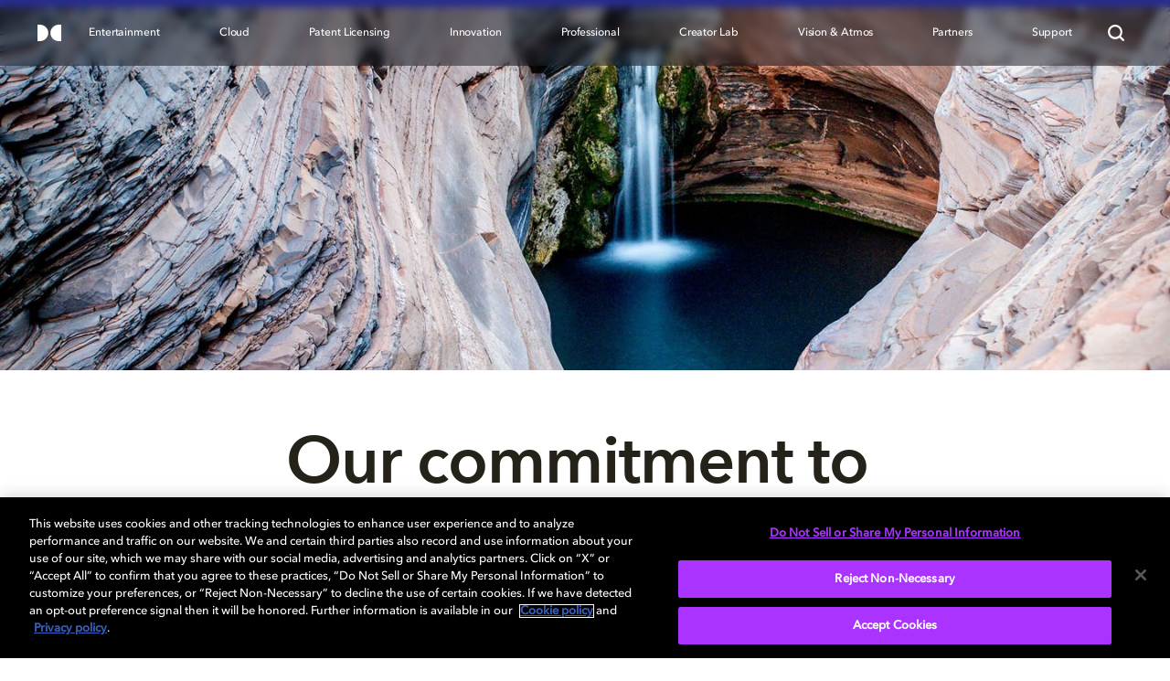

--- FILE ---
content_type: text/html; charset=utf-8
request_url: https://www.dolby.com/about/corporate/sis/past-reports/
body_size: 25973
content:


<!DOCTYPE html>
<html lang="en" data-apinode="48119" data-apilanguage="en">
<head>
    <meta charset="utf-8" />
    <meta name="viewport" content="width=device-width, initial-scale=1.0">
    <title>Environmental, Social and Governance (ESG) Reporting - Dolby</title>
    <link rel="manifest" href="/site.webmanifest">
    <link rel="apple-touch-icon" href="/apple-touch-icon.png">
    <meta name="description" content="View our ESG reports from 2020-2023 to learn how Dolby is evolving into an organization that highlights Environmental, Social, and Governance best practices.">
    <meta name="keywords">
    <meta name="turbolinks-cache-control" content="no-cache">


    <style>a,abbr,acronym,address,applet,article,aside,audio,b,big,blockquote,body,canvas,caption,center,cite,code,dd,del,details,dfn,div,dl,dt,em,embed,fieldset,figcaption,figure,footer,form,h1,h2,h3,h4,h5,h6,header,hgroup,html,i,iframe,img,ins,kbd,label,legend,mark,menu,nav,object,output,p,pre,q,ruby,s,samp,section,small,span,strike,strong,sub,summary,sup,table,tbody,td,tfoot,th,thead,time,tr,tt,u,var,video{border:0;font:inherit;font-size:100%;margin:0;padding:0;vertical-align:baseline}article,aside,details,figcaption,figure,footer,header,hgroup,menu,nav,section{display:block}body{line-height:1;-webkit-text-size-adjust:100%;-moz-text-size-adjust:100%;text-size-adjust:100%}body .reset-line-height{line-height:0}blockquote,q{quotes:none}blockquote:after,blockquote:before,q:after,q:before{content:"";content:none}table{border-collapse:collapse;border-spacing:0}input[type=email],input[type=number],input[type=password],input[type=text],textarea{-webkit-appearance:none;font-family:AvenirNextLTPro-Medium,Arial,Helvetica,sans-serif}input[type=search]::-ms-clear,input[type=search]::-ms-reveal{display:none;height:0;width:0}input[type=search]::-webkit-search-cancel-button,input[type=search]::-webkit-search-decoration,input[type=search]::-webkit-search-results-button,input[type=search]::-webkit-search-results-decoration{display:none}button,input[type=button],input[type=submit]{color:#252319;font-size:.9333rem}button::-moz-focus-inner,input[type=button]::-moz-focus-inner,input[type=submit]::-moz-focus-inner{border:0}button:focus,input:focus,select:focus,textarea:focus{-moz-box-shadow:none;-webkit-box-shadow:none;outline:none}em{font-style:italic}strong{font-weight:700}@font-face{font-display:swap;font-family:DINNextLTPro-Bold;font-style:normal;font-weight:"bold";src:url(/Static/Core/Fonts/DINNextLTPro-Bold.eot?) format("eot"),url(/Static/Core/Fonts/DINNextLTPro-Bold.woff2) format("woff2"),url(/Static/Core/Fonts/DINNextLTPro-Bold.woff) format("woff"),url(/Static/Core/Fonts/DINNextLTPro-Bold.ttf) format("truetype"),url(/Static/Core/Fonts/DINNextLTPro-Bold.svg#DINNextLTPro-Bold) format("svg")}@font-face{font-display:swap;font-family:DINNextLTPro-BoldCondensed;font-style:normal;font-weight:"bold";src:url(/Static/Core/Fonts/DINNextLTPro-BoldCondensed.eot?) format("eot"),url(/Static/Core/Fonts/DINNextLTPro-BoldCondensed.woff2) format("woff2"),url(/Static/Core/Fonts/DINNextLTPro-BoldCondensed.woff) format("woff"),url(/Static/Core/Fonts/DINNextLTPro-BoldCondensed.ttf) format("truetype"),url(/Static/Core/Fonts/DINNextLTPro-BoldCondensed.svg#DINNextLTPro-BoldCondensed) format("svg")}@font-face{font-display:swap;font-family:DINNextLTPro-Regular;font-style:normal;font-weight:"normal";src:url(/Static/Core/Fonts/DINNextLTPro-Regular.eot?) format("eot"),url(/Static/Core/Fonts/DINNextLTPro-Regular.woff2) format("woff2"),url(/Static/Core/Fonts/DINNextLTPro-Regular.woff) format("woff"),url(/Static/Core/Fonts/DINNextLTPro-Regular.ttf) format("truetype"),url(/Static/Core/Fonts/DINNextLTPro-Regular.svg#DINNextLTPro-Regular) format("svg")}@font-face{font-display:swap;font-family:DINNextLTPro-Medium;font-style:normal;font-weight:"normal";src:url(/Static/Core/Fonts/DINNextLTPro-Medium.eot?) format("eot"),url(/Static/Core/Fonts/DINNextLTPro-Medium.woff2) format("woff2"),url(/Static/Core/Fonts/DINNextLTPro-Medium.woff) format("woff"),url(/Static/Core/Fonts/DINNextLTPro-Medium.ttf) format("truetype"),url(/Static/Core/Fonts/DINNextLTPro-Medium.svg#DINNextLTPro-Medium) format("svg")}@font-face{font-display:swap;font-family:DolbyGustan-Book;font-style:normal;font-weight:"normal";src:url(/Static/Core/Fonts/DolbyGustan-Book.eot?) format("eot"),url(/Static/Core/Fonts/DolbyGustan-Book.woff2) format("woff2"),url(/Static/Core/Fonts/DolbyGustan-Book.woff) format("woff"),url(/Static/Core/Fonts/DolbyGustan-Book.ttf) format("truetype"),url(/Static/Core/Fonts/DolbyGustan-Book.svg#DolbyGustan-Book) format("svg")}@font-face{font-display:swap;font-family:AvenirNext-DemiBold;font-style:normal;font-weight:"normal";src:url(/Static/Core/Fonts/AvenirNext-DemiBold.woff) format("woff"),url(/Static/Core/Fonts/AvenirNext-DemiBold.woff2) format("woff2")}@font-face{font-display:swap;font-family:AvenirNextLTPro-Medium;font-style:normal;font-weight:"normal";src:url(/Static/Core/Fonts/AvenirNextLTPro-Medium.woff) format("woff")}@font-face{font-display:swap;font-family:AvenirNext-Regular;font-style:normal;font-weight:"normal";src:url(/Static/Core/Fonts/AvenirNext-Regular.woff) format("woff")}body{font-size:16px}h1,h2,h3,h4,h5,h6{font-family:AvenirNext-DemiBold,Arial,Helvetica,sans-serif;font-weight:700}.btn,.eyebrow{text-transform:uppercase}h1{font-size:2.5rem;letter-spacing:-.75px;line-height:3rem}@media(min-width:768px){h1{font-size:5rem;letter-spacing:-1.5px;line-height:5.5rem}}h2{font-size:2rem;letter-spacing:-.5px;line-height:2.5rem}@media(min-width:768px){h2{font-size:3rem;letter-spacing:-1.25px;line-height:3.5rem}}h3{font-size:1.75rem;letter-spacing:-.5px;line-height:2rem}@media(min-width:768px){h3{font-size:2.5rem;letter-spacing:-.75px;line-height:3rem}}h4{font-size:1.5rem;line-height:2rem}@media(min-width:768px){h4{font-size:2rem;line-height:2.5rem}}h5{font-size:1.5rem;line-height:2rem}h6{font-size:1.125rem;line-height:1.5rem}@media(min-width:768px){h6{font-size:1.25rem}}h4,h5,h6{letter-spacing:-.5px}p{font-family:AvenirNextLTPro-Medium,Arial,Helvetica,sans-serif;font-size:1rem;font-weight:500;letter-spacing:0}p,p.large{line-height:1.5rem}p.large{font-size:1.125rem}.btn,.eyebrow,.pagination-index{font-family:AvenirNextLTPro-Medium,Arial,Helvetica,sans-serif;font-weight:600}.muted{opacity:.4}.eyebrow{letter-spacing:.25px;text-transform:uppercase}.btn,.eyebrow{font-size:.875rem;line-height:1rem}.btn{letter-spacing:1px}.large-title{font-family:AvenirNext-DemiBold,Arial,Helvetica,sans-serif;font-size:14rem;letter-spacing:-5px}@media(min-width:768px){.large-title{letter-spacing:-10px}}:root{--color-default:#000;--blue-purple:#3e44fe;--color-primary:#ae3fff;--color-primary-dark:#682599;--web-height:100vh}*,:after,:before{box-sizing:border-box}html{height:100%;overflow-x:hidden;scroll-behavior:smooth}a:active,a:focus,a:hover{outline:0}input:focus::-moz-placeholder{color:transparent}input:focus::placeholder{color:transparent}body{font-family:AvenirNextLTPro-Medium,Arial,Helvetica,sans-serif;height:100%;line-height:1.4}@media(min-width:768px){body{padding-bottom:inherit}}body.theme-black{background-color:#13141c;--color-default:#fff}body.theme-black form{color:#fff}body.theme-visualizer{background-color:#120e4b}body .acsb-widget.acsb-active{height:80%!important}@media(min-width:768px){body .acsb-widget.acsb-active{transform:translateY(-38%)!important}}body [data-acsb-language=tw] .acsb-language-flag{content:url(https://web1.acsbapp.com/apps/app/dist/media/languages/zh.svg);-o-object-fit:cover;object-fit:cover}button:focus{outline:none}.media-background{background-size:cover;height:100%;left:0;position:absolute;top:0;width:100%}.media-background img{display:block;height:100%;width:100%}.visually-hidden{display:none;opacity:0;visibility:hidden}.hidden-mobile{display:none}@media(min-width:768px){.hidden-mobile{display:block}.hidden-tablet{display:none}}@media(min-width:1024px){.hidden-tablet{display:block}.hidden-desktop{display:none}}@media(min-width:768px){.visible-mobile{display:none}}.visible-tablet{display:none}@media(min-width:768px){.visible-tablet{display:block}}@media(min-width:1024px){.visible-tablet{display:none}}.visible-desktop{display:none}@media(min-width:1024px){.visible-desktop{display:block}}.rte .text-link{font-size:inherit}.rte .text-link.none{border-bottom:0;text-decoration:none}.rte p{word-break:break-word}.rte p>img{height:auto;max-height:100%;max-width:100%;-o-object-fit:contain;object-fit:contain;-o-object-position:top;object-position:top}.component-copyBlock .rte p{margin-top:1.5rem}.rte ul li.text-link{width:-moz-fit-content!important;width:fit-content!important}.rte.theme-gray .text-link,.rte.theme-gray a,.rte.theme-white .text-link,.rte.theme-white a{color:#13141c}.rte.theme-black .text-link,.rte.theme-black a{color:#fff}.rte a{color:var(--color-default);cursor:pointer;display:inline;outline:none;position:relative;text-decoration:underline;text-decoration-color:var(--color-primary);text-decoration-thickness:2px;text-underline-offset:6px}.rte a:not(:disabled):not(.disabled){transition:all .3s ease-in-out}.rte a:not(:disabled):not(.disabled):hover{color:var(--color-primary);transition:all .3s ease-in-out}.rte a:not(:disabled):not(.disabled):focus{background-color:transparent;color:var(--color-primary)}.rte a.btn{display:inline-block}.rte h1 a,.rte h2 a{text-underline-offset:10px}.rte .btn{padding-bottom:15px;text-decoration:none}.rte .btn.outlined{color:#13141c}.rte .btn.outlined:hover{box-shadow:inset 0 0 5px 1px var(--color-primary)}.rte .btn.outlined:focus,.rte .btn.outlined:hover{background-color:transparent;border-color:var(--blue-purple);color:#fff}.rte .btn.contact-us{padding:20px 17px 17px 57px;transition:none}.rte .btn.contact-us,.rte .btn.contact-us:hover{background:url(/Static/Core/Images/mail.svg) 6px no-repeat}.turbolinks-progress-bar{visibility:hidden}sup{font-size:65%;font-weight:600;position:relative;top:-6px}[data-blurhash]:not([data-srcset]){opacity:0;transition:opacity .25s ease .4s}[data-blurhash].image-loaded,[data-blurhash].lazyloaded,[data-blurhash].loaded{opacity:1}[data-blurhash][data-srcset]{opacity:inherit}.component-curatedResultBlock .asset-wrapper,.component-horizontal-list .asset-wrapper{overflow:hidden}.component-threeCardBlock .img,.component-twoByOneBlock .img{background-color:#ccc;height:100%;position:absolute;top:0;width:100%}.component-onePlusOneItemPartial .one-plus-item__image-outer,.cta-and-logo-link,.cta-and-logo-link .image-loaded{background:none!important}html body a.lined{text-decoration:underline;text-decoration-color:var(--color-primary);text-decoration-thickness:2px;text-underline-position:under}.appLink{color:#fff;cursor:pointer;font-size:1rem;letter-spacing:0;line-height:1.5rem;text-decoration:none}.appLink span{border-bottom:1px solid var(--color-primary);padding-bottom:2px}.featureLink{color:#fff;font-size:1rem;letter-spacing:0;line-height:1.5rem;text-decoration:none}.featureLink span{border-bottom:1px solid var(--color-primary);padding-bottom:2px}.primary-link{color:#717276;font-family:AvenirNext-DemiBold,Arial,Helvetica,sans-serif;font-size:32px;letter-spacing:.5px;line-height:1.5;text-decoration:none}@media(min-width:1024px){.primary-link{font-size:3vw;letter-spacing:.55px;line-height:1.33}}.primary-link.active{color:#fff}.primary-link.lined{border-bottom:2px solid var(--color-primary)}.secondary-link{color:#fff;font-family:AvenirNext-DemiBold,Arial,Helvetica,sans-serif;font-size:18px;letter-spacing:.56px;line-height:2.22;text-decoration:none}@media(min-width:1024px){.secondary-link{font-size:16px;letter-spacing:.45px;line-height:1.78}}@media(min-width:1279px){.secondary-link{font-size:16px}}@media(min-width:1440px){.secondary-link{font-size:20px}}.disabled-link{cursor:default}.disabled-link:hover{box-shadow:none!important;transform:none!important}.btn{border-radius:30px;color:#fff;cursor:pointer;display:inline-block;outline:none;padding:17px 20px 15px;text-decoration:none;text-transform:uppercase;transition:all .2s ease-in;white-space:nowrap}.btn.filled.primary{border:1px solid transparent;color:#fff;text-align:center}.btn.filled.primary.disabled,.btn.filled.primary:disabled{background-color:#cfd0d1;cursor:default}.btn.filled.primary:not(:disabled):not(.disabled){background-color:#ae3fff;cursor:pointer}.btn.filled.primary:not(:disabled):not(.disabled):focus,.btn.filled.primary:not(:disabled):not(.disabled):hover{background-color:#fff;border-color:#ae3fff;color:#252319}.btn.filled.primary:not(:disabled):not(.disabled):hover{box-shadow:inset 0 0 5px 1px var(--color-primary)}.btn.filled.primary:not(:disabled):not(.disabled):active{background-color:#fff;border-color:var(--color-primary);box-shadow:inset 0 0 5px 1px var(--color-primary);color:#252319}.btn.filled.blue{border:1px solid transparent;color:#fff;text-align:center}.btn.filled.blue.disabled,.btn.filled.blue:disabled{background-color:#cfd0d1;cursor:default}.btn.filled.blue:not(:disabled):not(.disabled){background-color:var(--blue-purple);cursor:pointer}.btn.filled.blue:not(:disabled):not(.disabled):focus,.btn.filled.blue:not(:disabled):not(.disabled):hover{background-color:#fff;border-color:var(--blue-purple);color:#252319}.btn.filled.blue:not(:disabled):not(.disabled):hover{box-shadow:inset 0 0 5px 1px var(--color-primary)}.btn.filled.blue:not(:disabled):not(.disabled):active{background-color:#fff;border-color:var(--color-primary);box-shadow:inset 0 0 5px 1px var(--color-primary);color:#252319}.btn.filled.red{border:1px solid transparent;color:#fff;text-align:center}.btn.filled.red.disabled,.btn.filled.red:disabled{background-color:#cfd0d1;cursor:default}.btn.filled.red:not(:disabled):not(.disabled){background-color:#eb1000;cursor:pointer}.btn.filled.red:not(:disabled):not(.disabled):focus,.btn.filled.red:not(:disabled):not(.disabled):hover{background-color:#fff;border-color:#eb1000;color:#252319}.btn.filled.red:not(:disabled):not(.disabled):hover{box-shadow:inset 0 0 5px 1px var(--color-primary)}.btn.filled.red:not(:disabled):not(.disabled):active{background-color:#fff;border-color:var(--color-primary);box-shadow:inset 0 0 5px 1px var(--color-primary);color:#252319}.btn.filled.black{border:1px solid transparent;color:#fff;text-align:center}.btn.filled.black.disabled,.btn.filled.black:disabled{background-color:#cfd0d1;cursor:default}.btn.filled.black:not(:disabled):not(.disabled){background-color:#252319;cursor:pointer}.btn.filled.black:not(:disabled):not(.disabled):focus,.btn.filled.black:not(:disabled):not(.disabled):hover{background-color:#fff;border-color:#252319;color:#252319}.btn.filled.black:not(:disabled):not(.disabled):hover{box-shadow:inset 0 0 5px 1px var(--color-primary)}.btn.filled.black:not(:disabled):not(.disabled):active{background-color:#fff;border-color:var(--color-primary);box-shadow:inset 0 0 5px 1px var(--color-primary);color:#252319}.btn.outlined.primary{background-color:transparent;border:1px solid #ccc}.btn.outlined.primary:hover{background-color:#ae3fff}.btn.outlined.primary:active{background-color:var(--color-primary-dark)}.btn.outlined.primary:focus{background-color:#ae3fff;border:1px solid var(--color-primary-dark)}.btn.outlined.primary.disabled,.btn.outlined.primary:disabled{border:1px solid #cfd0d1;color:#cfd0d1}.btn.outlined.blue{background-color:transparent;border:1px solid #ccc}.btn.outlined.blue:hover{background-color:var(--blue-purple)}.btn.outlined.blue:active{background-color:#270091}.btn.outlined.blue:focus{background-color:var(--blue-purple);border:1px solid #270091}.btn.outlined.blue.disabled,.btn.outlined.blue:disabled{border:1px solid #cfd0d1;color:#cfd0d1}.btn.outlined.red{background-color:transparent;border:1px solid #ccc}.btn.outlined.red:hover{background-color:#eb1000}.btn.outlined.red:active{background-color:#8d0900}.btn.outlined.red:focus{background-color:#eb1000;border:1px solid #8d0900}.btn.outlined.red.disabled,.btn.outlined.red:disabled{border:1px solid #cfd0d1;color:#cfd0d1}.btn.outlined.black{background-color:transparent;border:1px solid #ccc}.btn.outlined.black:hover{background-color:#252319}.btn.outlined.black:active{background-color:#000}.btn.outlined.black:focus{background-color:#252319;border:1px solid #000}.btn.outlined.black.disabled,.btn.outlined.black:disabled{border:1px solid #cfd0d1;color:#cfd0d1}.btn.outlined.white{background-color:transparent;border:1px solid #ccc}.btn.outlined.white:hover{background-color:#fff}.btn.outlined.white:active{background-color:#f4f4f4}.btn.outlined.white:focus{background-color:#fff;border:1px solid #f4f4f4}.btn.outlined.white.disabled,.btn.outlined.white:disabled{border:1px solid #cfd0d1;color:#cfd0d1}.btn.outlined.with-box-shadow{background-color:transparent;border:1px solid #13141c;color:#13141c}.btn.outlined.with-box-shadow.disabled,.btn.outlined.with-box-shadow:disabled{background-color:#cfd0d1;color:#cfd0d1;cursor:default}.btn.outlined.with-box-shadow:not(:disabled):not(.disabled){background-color:transparent;cursor:pointer}.btn.outlined.with-box-shadow:not(:disabled):not(.disabled):focus,.btn.outlined.with-box-shadow:not(:disabled):not(.disabled):hover{background-color:transparent;border-color:var(--color-primary);color:#13141c}.btn.outlined.with-box-shadow:not(:disabled):not(.disabled):hover{box-shadow:inset 0 0 5px 1px var(--color-primary)}.btn.outlined.with-box-shadow:not(:disabled):not(.disabled):active{background-color:transparent;border-color:var(--color-primary);box-shadow:inset 0 0 5px 1px var(--color-primary);color:#13141c}.btn.outlined.with-box-shadow.theme-black{background-color:transparent;border:1px solid #fff;color:#fff}.btn.outlined.with-box-shadow.theme-black.disabled,.btn.outlined.with-box-shadow.theme-black:disabled{background-color:#cfd0d1;color:#cfd0d1;cursor:default}.btn.outlined.with-box-shadow.theme-black:not(:disabled):not(.disabled){background-color:transparent;cursor:pointer}.btn.outlined.with-box-shadow.theme-black:not(:disabled):not(.disabled):focus,.btn.outlined.with-box-shadow.theme-black:not(:disabled):not(.disabled):hover{background-color:transparent;border-color:var(--color-primary);color:#fff}.btn.outlined.with-box-shadow.theme-black:not(:disabled):not(.disabled):hover{box-shadow:inset 0 0 5px 1px var(--color-primary)}.btn.outlined.with-box-shadow.theme-black:not(:disabled):not(.disabled):active{background-color:transparent;border-color:var(--color-primary);box-shadow:inset 0 0 5px 1px var(--color-primary);color:#fff}.btn.theme-white{border:1px solid transparent;color:#fff;text-align:center}.btn.theme-white.disabled,.btn.theme-white:disabled{background-color:#cfd0d1;cursor:default}.btn.theme-white:not(:disabled):not(.disabled){background-color:var(--blue-purple);cursor:pointer}.btn.theme-white:not(:disabled):not(.disabled):focus,.btn.theme-white:not(:disabled):not(.disabled):hover{background-color:#fff;border-color:var(--blue-purple);color:#252319}.btn.theme-white:not(:disabled):not(.disabled):hover{box-shadow:inset 0 0 5px 1px var(--color-primary)}.btn.theme-white:not(:disabled):not(.disabled):active{background-color:#fff;border-color:var(--color-primary);box-shadow:inset 0 0 5px 1px var(--color-primary);color:#252319}.btn.theme-black{background-color:transparent;border:1px solid #ccc}.btn.theme-black:hover{background-color:#ae3fff}.btn.theme-black:active{background-color:var(--color-primary-dark)}.btn.theme-black:focus{background-color:#ae3fff;border:1px solid var(--color-primary-dark)}.btn.theme-black.disabled,.btn.theme-black:disabled{border:1px solid #cfd0d1;color:#cfd0d1}.btn.icon{border-radius:50%;line-height:1;padding:24px;position:relative}.btn.icon svg{left:50%;position:absolute;top:50%;transform:translate(-50%,-50%)}.btn-icon{padding:5px 10px}.btn-icon.navigation.primary .draw{fill:var(--color-primary)}.btn-icon.navigation.primary:hover .draw{fill:var(--color-primary-dark)}.btn-icon.navigation.primary.disabled .draw,.btn-icon.navigation.primary:disabled .draw{fill:#cfd0d1}.btn-icon.navigation.blue .draw{fill:var(--blue-purple)}.btn-icon.navigation.blue:hover .draw{fill:#006}.btn-icon.navigation.blue.disabled .draw,.btn-icon.navigation.blue:disabled .draw{fill:#cfd0d1}.btn-icon.navigation.white .draw{fill:#fff}.btn-icon.navigation.white:hover .draw{fill:#ce8bff}.btn-icon.navigation.white.disabled .draw,.btn-icon.navigation.white:disabled .draw{fill:#cfd0d1}.btn-icon.navigation.black .draw{fill:#252319}.btn-icon.navigation.black:hover .draw{fill:#ce8bff}.btn-icon.navigation.black.disabled .draw,.btn-icon.navigation.black:disabled .draw{fill:#cfd0d1}.btn-icon.navigation.theme-white .draw{fill:#252319}.btn-icon.navigation.theme-white:hover .draw{fill:#000}.btn-icon.navigation.theme-white.disabled .draw,.btn-icon.navigation.theme-white:disabled .draw{fill:#cfd0d1}.btn-icon.navigation.theme-black .draw{fill:#fff}.btn-icon.navigation.theme-black:hover .draw{fill:#ce8bff}.btn-icon.navigation.theme-black.disabled .draw,.btn-icon.navigation.theme-black:disabled .draw{fill:#cfd0d1}.btn-icon.navigation.blue-light .draw{fill:#3e44fe}.btn-icon.navigation.blue-light:hover .draw{fill:blue}.btn-icon.navigation.blue-light.disabled .draw,.btn-icon.navigation.blue-light:disabled .draw{fill:#cfd0d1}.btn-icon.navigation.blue-purple .draw{fill:#63f}.btn-icon.navigation.blue-purple:hover .draw{fill:blue}.btn-icon.navigation.blue-purple.disabled .draw,.btn-icon.navigation.blue-purple:disabled .draw{fill:#cfd0d1}.card-clickable,.text-link{text-decoration:none}.text-link{cursor:pointer;display:inline;font-size:1rem;line-height:1.5;outline:none}.text-link.primary{color:#13141c;position:relative;text-decoration:underline;text-decoration-color:var(--color-primary);text-decoration-thickness:2px;text-underline-offset:6px}.text-link.primary:not(:disabled):not(.disabled){transition:all .3s ease-in-out}.text-link.primary:not(:disabled):not(.disabled):hover{color:var(--color-primary);transition:all .3s ease-in-out}.text-link.primary:not(:disabled):not(.disabled):focus{background-color:transparent;color:var(--color-primary)}.text-link.theme-black,.text-link.white{color:#fff;position:relative;text-decoration:underline;text-decoration-color:var(--color-primary);text-decoration-thickness:2px;text-underline-offset:6px}.text-link.theme-black:not(:disabled):not(.disabled),.text-link.white:not(:disabled):not(.disabled){transition:all .3s ease-in-out}.text-link.theme-black:not(:disabled):not(.disabled):hover,.text-link.white:not(:disabled):not(.disabled):hover{color:var(--color-primary);transition:all .3s ease-in-out}.text-link.theme-black:not(:disabled):not(.disabled):focus,.text-link.white:not(:disabled):not(.disabled):focus{background-color:transparent;color:var(--color-primary)}@media (-ms-high-contrast:active),(-ms-high-contrast:none){.btn.filled.blue{background-color:#3e44fe}.btn.filled.blue:focus,.btn.filled.blue:hover{background-color:#fff;border-color:#3e44fe;color:#252319}.btn.filled.blue:hover{box-shadow:inset 0 0 5px 1px #ae3fff}.is-professional .btn.filled.blue{background-color:#00b2e1}.is-professional .btn.filled.blue:focus,.is-professional .btn.filled.blue:hover{background-color:#fff;border-color:#00b2e1;color:#252319}.is-professional .btn.filled.blue:hover{box-shadow:inset 0 0 5px 1px #00b2e1}}@supports(display:-ms-grid){.btn.filled.blue{background-color:#3e44fe}.btn.filled.blue:focus,.btn.filled.blue:hover{background-color:#fff;border-color:#3e44fe;color:#252319}.btn.filled.blue:hover{box-shadow:inset 0 0 5px 1px #ae3fff}.is-professional .btn.filled.blue{background-color:#00b2e1}.is-professional .btn.filled.blue:focus,.is-professional .btn.filled.blue:hover{background-color:#fff;border-color:#00b2e1;color:#252319}.is-professional .btn.filled.blue:hover{box-shadow:inset 0 0 5px 1px #00b2e1}}.dolby-toasted.toasted-container.top-right{right:0;top:0}@media(min-width:768px){.dolby-toasted.toasted-container.top-right{right:24px;top:30px}}.dolby-toasted.toasted-container .toasted{background-color:#a3f}.dolby-toasted.toasted-container .toasted .action{color:#fff;cursor:pointer}.dolby-toasted.toasted-container .toasted .action.no-link{text-decoration:none}.EPiServerForms{margin:0 auto;padding:56px 24px 86px;position:relative}@media(min-width:768px){.EPiServerForms{padding:64px 32px 56px;width:72vw}}.EPiServerForms h2{padding-bottom:36px}@media(min-width:1024px){.EPiServerForms{max-width:1052px}}.EPiServerForms .Form__Element.Form__Element--NonData{display:flex;flex-flow:row wrap;justify-content:space-between}.EPiServerForms .Form__Element.Form__Element--NonData.hide{display:none;margin:0}.EPiServerForms .Form__Element.Form__Element--NonData .FormStep__Description,.EPiServerForms .Form__Element.Form__Element--NonData .FormStep__Title{display:none}.EPiServerForms .Form__Element:last-child{margin-bottom:0}.EPiServerForms input[type=checkbox],.EPiServerForms input[type=radio]{-moz-appearance:none;-webkit-appearance:none;appearance:none;background:#fff;border:1px solid #cfd0d1;border-radius:4px;cursor:pointer;height:20px;outline:0;width:20px}.EPiServerForms input[type=checkbox]:checked,.EPiServerForms input[type=radio]:checked{background:var(--color-primary)}.EPiServerForms input[type=checkbox]:checked:after,.EPiServerForms input[type=radio]:checked:after{display:block;transition:all .45s ease-in-out}.EPiServerForms input[type=checkbox]::-ms-check,.EPiServerForms input[type=radio]::-ms-check{background-color:transparent;border:0;color:#fff}.EPiServerForms input[type=checkbox]:hover,.EPiServerForms input[type=radio]:hover{border-color:var(--color-primary)}.EPiServerForms input[type=checkbox]:disabled,.EPiServerForms input[type=radio]:disabled{background:#cfd0d1;pointer-events:none}.EPiServerForms input[type=checkbox]:after,.EPiServerForms input[type=radio]:after{border:solid #fff;border-width:0 2px 2px 0;content:"";display:none;height:50%;left:36%;position:relative;top:20%;transform:rotate(45deg);transition:all .25s ease-in;width:28%}.EPiServerForms input[type=radio]{border-radius:50%}.EPiServerForms input[type=radio]:after{border-radius:50%;border-width:5px;left:22%}.EPiServerForms input[type=email],.EPiServerForms input[type=file],.EPiServerForms input[type=number],.EPiServerForms input[type=password],.EPiServerForms input[type=text],.EPiServerForms input[type=url]{border:1px solid #cfd0d1;border-radius:8px;font-family:AvenirNext-DemiBold,Arial,Helvetica,sans-serif;font-size:1rem;line-height:1.43;outline:none;padding:13px 12px 15px}.EPiServerForms input[type=email]:hover,.EPiServerForms input[type=file]:hover,.EPiServerForms input[type=number]:hover,.EPiServerForms input[type=password]:hover,.EPiServerForms input[type=text]:hover,.EPiServerForms input[type=url]:hover{border-color:#aab2b5}.EPiServerForms input[type=submit]{background:transparent;color:inherit;font:inherit;line-height:normal;margin:0;overflow:visible;width:auto;-webkit-font-smoothing:inherit;-moz-osx-font-smoothing:inherit;-webkit-appearance:none;border:1px solid transparent;border-radius:30px;color:#fff;cursor:pointer;display:inline-block;font-family:AvenirNext-DemiBold,Arial,Helvetica,sans-serif;font-size:.875rem;letter-spacing:.5px;outline:none;padding:17px 20px 15px;text-align:center;text-decoration:none;text-transform:uppercase;transition:all .2s ease-in;white-space:nowrap}.EPiServerForms input[type=submit]::-moz-focus-inner{border:0;padding:0}.EPiServerForms input[type=submit].disabled,.EPiServerForms input[type=submit]:disabled{background-color:#cfd0d1;cursor:default}.EPiServerForms input[type=submit]:not(:disabled):not(.disabled){background-color:var(--blue-purple);cursor:pointer}.EPiServerForms input[type=submit]:not(:disabled):not(.disabled):focus,.EPiServerForms input[type=submit]:not(:disabled):not(.disabled):hover{background-color:#fff;border-color:var(--blue-purple);color:#252319}.EPiServerForms input[type=submit]:not(:disabled):not(.disabled):hover{box-shadow:inset 0 0 5px 1px var(--color-primary)}.EPiServerForms input[type=submit]:not(:disabled):not(.disabled):active{background-color:#fff;border-color:var(--color-primary);box-shadow:inset 0 0 5px 1px var(--color-primary);color:#252319}.EPiServerForms input+label{font-size:1rem;line-height:1.5rem;vertical-align:text-bottom}.EPiServerForms select{-webkit-appearance:none;-moz-appearance:none;appearance:none;background:url([data-uri]) no-repeat 98% 50%;background-color:#fff;border:1px solid #cfd0d1;border-radius:8px;color:#252319;font-family:AvenirNext-DemiBold,Arial,Helvetica,sans-serif;font-size:1rem;line-height:1.43;outline:none;padding:13px 12px 15px}.EPiServerForms select:hover{border-color:#aab2b5}.EPiServerForms select.Form__Braze__Select{color:#777}.EPiServerForms select.Form__Braze__Select option:not(:first-of-type),.EPiServerForms select.Form__Braze__Select--selected{color:#252319}.EPiServerForms textarea{border:1px solid #cfd0d1;border-radius:8px;font-family:AvenirNext-DemiBold,Arial,Helvetica,sans-serif;font-size:.875rem;line-height:1.43;outline:none;padding:13px 12px 15px}.EPiServerForms .FormChoice{width:100%}.EPiServerForms .FormChoice legend{margin-bottom:16px}.EPiServerForms .FormChoice label{cursor:pointer;display:block;margin-bottom:8px;padding-left:32px;position:relative}.EPiServerForms .FormChoice label input[type=checkbox],.EPiServerForms .FormChoice label input[type=radio]{left:0;position:absolute;top:-2px}.EPiServerForms .FormTextbox{display:inline-block;width:100%}@media(min-width:768px){.EPiServerForms .FormTextbox{width:calc(50% - 16px)}}.EPiServerForms .FormTextbox label.Form__Element__Caption{border:0;clip:rect(0 0 0 0);height:1px;margin:-1px;overflow:hidden;padding:0;position:absolute;width:1px}.EPiServerForms .FormTextbox input{display:block;margin-bottom:16px;width:100%}.EPiServerForms .FormSelection{display:inline-block;width:100%}@media(min-width:768px){.EPiServerForms .FormSelection{width:calc(50% - 16px)}}.EPiServerForms .FormSelection label.Form__Element__Caption{border:0;clip:rect(0 0 0 0);height:1px;margin:-1px;overflow:hidden;padding:0;position:absolute;width:1px}.EPiServerForms .FormSelection select{margin-bottom:16px;width:100%}.EPiServerForms .FormTextbox--Textarea{display:block;width:100%}.EPiServerForms .FormTextbox--Textarea textarea{width:100%}@media(min-width:768px){.EPiServerForms .FormTextbox--Textarea+.FormTextbox.Form__Element{margin-left:0}}.EPiServerForms .FormFileUpload{display:inline-block;width:100%}@media(min-width:768px){.EPiServerForms .FormFileUpload{width:calc(50% - 16px)}}.EPiServerForms .FormFileUpload label.Form__Element__Caption{border:0;clip:rect(0 0 0 0);height:1px;margin:-1px;overflow:hidden;padding:0;position:absolute;width:1px}.EPiServerForms .FormFileUpload input{background-color:transparent;padding-bottom:11px;padding-top:10px;width:100%}.EPiServerForms .ValidationFail input{border-color:#eb1000}.EPiServerForms .ValidationFail input:disabled{background-color:rgba(235,16,0,.05)}.EPiServerForms button.FormSubmitButton{border:1px solid transparent;border-radius:30px;color:#fff;cursor:pointer;display:inline-block;display:block;font-family:AvenirNext-DemiBold,Arial,Helvetica,sans-serif;letter-spacing:.5px;outline:none;padding:17px 20px 15px;text-align:center;text-decoration:none;text-transform:uppercase;transition:all .2s ease-in;white-space:nowrap}.EPiServerForms button.FormSubmitButton.disabled,.EPiServerForms button.FormSubmitButton:disabled{background-color:#cfd0d1;cursor:default}.EPiServerForms button.FormSubmitButton:not(:disabled):not(.disabled){background-color:var(--blue-purple);cursor:pointer}.EPiServerForms button.FormSubmitButton:not(:disabled):not(.disabled):focus,.EPiServerForms button.FormSubmitButton:not(:disabled):not(.disabled):hover{background-color:#fff;border-color:var(--blue-purple);color:#252319}.EPiServerForms button.FormSubmitButton:not(:disabled):not(.disabled):hover{box-shadow:inset 0 0 5px 1px var(--color-primary)}.EPiServerForms button.FormSubmitButton:not(:disabled):not(.disabled):active{background-color:#fff;border-color:var(--color-primary);box-shadow:inset 0 0 5px 1px var(--color-primary);color:#252319}@media(min-width:768px){.EPiServerForms button.FormSubmitButton{margin:0 auto}}.EPiServerForms .FormSubmitButton_wrapper{display:flex;justify-content:center;width:100%}.EPiServerForms .FormSubmitButton_wrapper button{display:flex;position:relative;transition:all .5s linear}.EPiServerForms .FormSubmitButton_wrapper button .loading-spinner{display:none}.EPiServerForms .FormSubmitButton_wrapper button:not(.no-spin):disabled{background-color:#ececed;opacity:1}.EPiServerForms .FormSubmitButton_wrapper button:not(.no-spin):disabled .wrapper-txt{opacity:0}.EPiServerForms .FormSubmitButton_wrapper button:not(.no-spin):disabled .loading-spinner{display:block;left:50%;opacity:1;position:absolute;top:50%;transform:translate(-50%,-50%)}.EPiServerForms .form-control .form-error{color:#eb1000;display:block;margin-top:16px}.EPiServerForms .Form__Status .Form__Status__Message.Form__Success__Message{background:#a3f;color:#fff;margin-bottom:64px}.EPiServerForms .Form__Status .Form__Status__Message.hide{display:none}@media(max-width:1023px){.EPiServerForms .Form__MainBody .Form__NavigationBar{display:flex;justify-content:space-evenly}}.EPiServerForms .Form__MainBody .Form__NavigationBar .Form__NavigationBar__ProgressBar{display:none!important}.EPiServerForms .Form__MainBody .Form__NavigationBar .Form__NavigationBar__Action{background:transparent;color:inherit;font:inherit;line-height:normal;margin:0;overflow:visible;width:auto;-webkit-font-smoothing:inherit;-moz-osx-font-smoothing:inherit;-webkit-appearance:none;border:1px solid transparent;border-radius:30px;color:#fff;cursor:pointer;display:inline-block;font-family:AvenirNext-DemiBold,Arial,Helvetica,sans-serif;font-size:.875rem;height:auto;letter-spacing:.5px;max-width:none;outline:none;padding:17px 20px 15px;text-align:center;text-decoration:none;text-transform:uppercase;transition:all .2s ease-in;white-space:nowrap}.EPiServerForms .Form__MainBody .Form__NavigationBar .Form__NavigationBar__Action::-moz-focus-inner{border:0;padding:0}.EPiServerForms .Form__MainBody .Form__NavigationBar .Form__NavigationBar__Action.disabled,.EPiServerForms .Form__MainBody .Form__NavigationBar .Form__NavigationBar__Action:disabled{background-color:#cfd0d1;cursor:default}.EPiServerForms .Form__MainBody .Form__NavigationBar .Form__NavigationBar__Action:not(:disabled):not(.disabled){background-color:var(--blue-purple);cursor:pointer}.EPiServerForms .Form__MainBody .Form__NavigationBar .Form__NavigationBar__Action:not(:disabled):not(.disabled):focus,.EPiServerForms .Form__MainBody .Form__NavigationBar .Form__NavigationBar__Action:not(:disabled):not(.disabled):hover{background-color:#fff;border-color:var(--blue-purple);color:#252319}.EPiServerForms .Form__MainBody .Form__NavigationBar .Form__NavigationBar__Action:not(:disabled):not(.disabled):hover{box-shadow:inset 0 0 5px 1px var(--color-primary)}.EPiServerForms .Form__MainBody .Form__NavigationBar .Form__NavigationBar__Action:not(:disabled):not(.disabled):active{background-color:#fff;border-color:var(--color-primary);box-shadow:inset 0 0 5px 1px var(--color-primary);color:#252319}.EPiServerForms .Form__MainBody .Form__NavigationBar .Form__NavigationBar__Action.btnPrev{display:none}.EPiServerForms .form__phone,.EPiServerForms .form__phone--code{width:100%}.EPiServerForms .form__phone--number{height:-moz-max-content;height:max-content;width:100%}.EPiServerForms .form__phone--wrapper{display:flex;flex-direction:column;gap:33px}@media(min-width:768px){.EPiServerForms .form__phone--wrapper{flex-direction:row}}.EPiServerForms .form__phone--country{max-height:53px;width:100%}.EPiServerForms .form__phone--input{height:100%}.EPiServerForms .form__phone--error.-country{display:block;margin-top:16px}.EPiServerForms .form__phone--error.-hidden{display:none}.list-unstyled{list-style:none;padding-left:0}.text-decoration-underline{text-decoration:underline!important}.fill-current-color{fill:currentColor!important}.willLoadElementOnScroll{opacity:0;transform:translateY(25px);transition:transform .5s ease-in,opacity .5s ease-in}.elementLoadedOnScroll{opacity:1;transform:none}[v-cloak]>*{display:none}.image-overlay{align-content:center;background:rgba(0,0,0,.933);bottom:0;box-shadow:0 0 0 100vh rgba(0,0,0,.4);display:grid;left:0;position:fixed;right:0;text-align:center;top:0;transition:all .2s ease;z-index:9999}.image-overlay:empty{opacity:0;pointer-events:none;transform:translate3d(0,32px,0)}.image-overlay>div{display:inline-block;margin:60px auto 0;max-width:80vw;position:relative}.image-overlay img{background:rgba(0,0,0,.267);display:flex;max-height:calc(96vh - 96px);max-width:100%;-o-object-fit:contain;object-fit:contain}.image-overlay a{position:absolute;right:0;top:-64px}.image-overlay button{background:none;border:none;cursor:pointer;font-size:0;position:absolute;right:0;top:0}.image-overlay button:after{background:no-repeat 50% 50%;background-image:url("data:image/svg+xml;charset=utf-8,%3Csvg xmlns='http://www.w3.org/2000/svg' width='14' height='14'%3E%3Cpath fill-rule='evenodd' d='M2 9H0v5h5v-2H2zM0 5h2V2h3V0H0zm12 7H9v2h5V9h-2zM9 0v2h3v3h2V0z'/%3E%3C/svg%3E");background-size:20px;content:"";display:block;filter:invert(1);height:64px;width:64px}html.iphone .image-overlay button{display:none}@keyframes slideInLeft{0%{transform:translate3d(-100%,0,0);visibility:visible}to{transform:translateZ(0)}}.slideInLeft{animation-name:slideInLeft}@keyframes slideInRight{0%{transform:translate3d(100%,0,0);visibility:visible}to{transform:translateZ(0)}}.slideInRight{animation-name:slideInRight}@keyframes fadeIn{0%{opacity:0}to{opacity:1}}.fadeIn{animation-name:fadeIn}@keyframes fadeOut{0%{opacity:1}to{opacity:0}}.fadeOut{animation-name:fadeOut}.animated{animation-duration:1s;animation-fill-mode:unset}.animated.fast{animation-duration:.8s}.animated.faster{animation-duration:.5s}.animated.slow{animation-duration:2s}.animated.slower{animation-duration:3s}body.is-professional{--blue-purple:#00b2e1;--color-primary:#00b2e1;--color-primary-dark:#00b2e1}body.is-professional a[href$=".doc"]:after,body.is-professional a[href$=".docx"]:after,body.is-professional a[href$=".pdf"]:after,body.is-professional a[href$=".ppt"]:after,body.is-professional a[href$=".pptx"]:after,body.is-professional a[href$=".xls"]:after,body.is-professional a[href$=".xlsx"]:after,body.is-professional a[href$=".zip"]:after{background-repeat:no-repeat;background-size:100%;content:"";display:inline-flex;height:24px;margin-left:5px;padding-bottom:7px;width:24px}body.is-professional a[href$=".doc"]:after,body.is-professional a[href$=".docx"]:after{background-image:url(/Static/Core/Images/docx.svg)}body.is-professional a[href$=".pdf"]:after{background-image:url(/Static/Core/Images/pdf.svg)}body.is-professional a[href$=".zip"]:after{background-image:url(/Static/Core/Images/zip.svg)}body.is-professional a[href$=".ppt"]:after,body.is-professional a[href$=".pptx"]:after{background-image:url(/Static/Core/Images/pptx.svg)}body.is-professional a[href$=".xls"]:after,body.is-professional a[href$=".xlsx"]:after{background-image:url(/Static/Core/Images/xlsx.svg)}.carousel-3d-container{box-sizing:border-box;margin:20px auto;min-height:1px;overflow:hidden;position:relative;width:100%;z-index:0}.carousel-3d-slider{margin:0 auto;perspective:1000px;position:relative;transform-style:preserve-3d}body.product-page .sticky-nav .comp-dolbyLogo.uncustomized>g>g{fill:#252319}body.product-page .sticky-nav .sticky-nav__action-item:not(.btn),body.product-page .sticky-nav .sticky-nav__breadcrumb-link{color:#252319}body.product-page .sticky-nav .sticky-nav__action-item:not(.btn) svg path,body.product-page .sticky-nav .sticky-nav__action-item:not(.btn) svg use,body.product-page .sticky-nav .sticky-nav__breadcrumb-link svg path,body.product-page .sticky-nav .sticky-nav__breadcrumb-link svg use,body.product-page .sticky-nav--mobile .comp-dolbyLogo.uncustomized>g>g{fill:#252319}.theme-white{color:#252319}.theme-white .comp-dolbyLogo.uncustomized>g>g{fill:#fff}.theme-white .background-nav{background-color:hsla(0,0%,100%,.1)}.theme-white .sticky-nav__action-item:not(.btn),.theme-white .sticky-nav__breadcrumb-link{color:#fff}.theme-white .sticky-nav__action-item:not(.btn) svg path,.theme-white .sticky-nav__action-item:not(.btn) svg use,.theme-white .sticky-nav__breadcrumb-link svg path,.theme-white .sticky-nav__breadcrumb-link svg use{fill:#252319}.theme-white.is-scrolling{color:#252319}.theme-white.is-scrolling .comp-dolbyLogo.uncustomized>g>g{fill:#252319}.theme-white.is-scrolling .background-nav{background-color:hsla(0,0%,100%,.9)}.theme-white.is-scrolling .sticky-nav__action-item:not(.btn),.theme-white.is-scrolling .sticky-nav__breadcrumb-link{color:#252319}.theme-white.is-scrolling .navbar__logo,.theme-white.is-scrolling .navbar__logo *,.theme-white.is-scrolling .navbar__logo-text,.theme-white.is-scrolling .navbar__logo-text *,.theme-white.is-scrolling svg #filter-b+g path{fill:#252319}.theme-white.is-scrolling .sticky-nav__actions .navbar__link svg path{fill:#13141c}.theme-white.is-scrolling .sticky-nav__actions .component-dolbyExperienceButton .button-text{color:#252319}.theme-white .sticky-nav__actions .sticky-nav__action-item .heart-shapped-icon{transition:all .3s ease-in-out;fill:#252319}.theme-white .sticky-nav__actions .sticky-nav__action-item .icon-heart-filled{color:#a3f}.theme-white .sticky-nav__actions .sticky-nav__action-item:focus .heart-shapped-icon,.theme-white .sticky-nav__actions .sticky-nav__action-item:hover .heart-shapped-icon{transition:all .3s ease-in-out;fill:#a3f}@media(min-width:1024px){.theme-white .sticky-nav__actions .sticky-nav__action-item:focus .navbar__path--share path,.theme-white .sticky-nav__actions .sticky-nav__action-item:hover .navbar__path--share path{fill:#a3f}}.theme-white .sticky-nav__actions .navbar__link svg path{fill:#fff}.theme-white .sticky-nav__actions .component-dolbyExperienceButton .button-text{color:#fff}.theme-white .sticky-nav--mobile{align-items:center;display:flex;height:64px;left:0;max-width:100%;padding:0 1.5rem;position:fixed;right:0;top:0;z-index:100}.theme-white .sticky-nav--mobile .nav .navbar .navbar__toggle{margin:0;padding:0}.theme-white .sticky-nav--mobile .nav .navbar .navbar__toggle .navbar__logo path{transition:fill .5s ease}.theme-white .sticky-nav--mobile .navbar__logo,.theme-white .sticky-nav--mobile .navbar__logo *,.theme-white .sticky-nav--mobile .navbar__logo-text,.theme-white .sticky-nav--mobile .navbar__logo-text *{fill:#fff}.theme-white .sticky-nav--mobile.is-scrolling .navbar__logo,.theme-white .sticky-nav--mobile.is-scrolling .navbar__logo *,.theme-white .sticky-nav--mobile.is-scrolling .navbar__logo-text,.theme-white .sticky-nav--mobile.is-scrolling .navbar__logo-text *{fill:#252319}.theme-white .sticky-nav--mobile .background-nav{background-color:transparent;bottom:0;left:0;position:absolute;right:0;top:0;transition:all .5s ease;z-index:-1}.theme-white .sticky-nav--mobile .background-nav:not(.hidden-background){background-color:#fff;border-bottom-color:#dadada}.theme-white .sticky-nav--mobile .background-nav:not(.hidden-background)+.nav .navbar__logo path,.theme-white .sticky-nav--mobile .background-nav:not(.hidden-background)~.sticky-nav__page-content svg #filter-b+g path{fill:#252319}.theme-white.product-page .navbar__link svg path{fill:#13141c}.theme-white.product-page .theme-white .comp-dolbyLogo.professional{filter:invert(1)}.theme-white.product-page .theme-white .comp-hamburgerButton.is-professional .line{background-color:#252319}.theme-white.product-page .component-dolbyExperienceButton .button-text{color:#252319}.theme-white.is-professional .is-scrolling .comp-dolbyLogo.professional{filter:invert(1)}.theme-black{color:#fff}.theme-black .comp-dolbyLogo.uncustomized>g>g{fill:#fff}.theme-black .background-nav{background-color:rgba(19,20,28,.1)}.theme-black .sticky-nav__action-item:not(.btn),.theme-black .sticky-nav__breadcrumb-link{color:#fff}.theme-black.is-scrolling .background-nav{background-color:rgba(19,20,28,.9)}.theme-black .sticky-nav__actions .sticky-nav__action-item .icon-heart-filled{color:#a3f}.theme-black .sticky-nav__actions .sticky-nav__action-item:focus .heart-shapped-icon,.theme-black .sticky-nav__actions .sticky-nav__action-item:hover .heart-shapped-icon{transition:all .3s ease-in-out;fill:#a3f}@media(min-width:1024px){.theme-black .sticky-nav__actions .sticky-nav__action-item:focus .navbar__path--share path,.theme-black .sticky-nav__actions .sticky-nav__action-item:hover .navbar__path--share path{fill:#a3f}}.theme-black .sticky-nav--mobile{align-items:center;display:flex;height:64px;left:0;max-width:100%;padding:0 1.5rem;position:fixed;right:0;top:0;z-index:100}.theme-black .sticky-nav--mobile .background-nav{bottom:0;left:0;position:absolute;right:0;top:0;z-index:-1}.theme-black .sticky-nav--mobile.is-scrolling .background-nav{background-color:rgba(19,20,28,.9)}.theme-black .sticky-nav--mobile .navbar__logo,.theme-black .sticky-nav--mobile .navbar__logo *,.theme-black .sticky-nav--mobile .navbar__logo-text,.theme-black .sticky-nav--mobile .navbar__logo-text *,.theme-transparent .comp-dolbyLogo.uncustomized>g>g,.theme-transparent .navbar__logo,.theme-transparent .navbar__logo *,.theme-transparent .navbar__logo-text,.theme-transparent .navbar__logo-text *{fill:#fff}.theme-transparent .sticky-nav__action-item:not(.btn),.theme-transparent .sticky-nav__breadcrumb-link{color:#fff}.theme-transparent.is-scrolling{color:#252319}.theme-transparent.is-scrolling .comp-dolbyLogo.uncustomized>g>g{fill:#252319}.theme-transparent.is-scrolling .background-nav{background-color:#fff}.theme-transparent.is-scrolling .navbar__logo,.theme-transparent.is-scrolling .navbar__logo *,.theme-transparent.is-scrolling .navbar__logo-text,.theme-transparent.is-scrolling .navbar__logo-text *{fill:#252319}.theme-transparent.is-scrolling .sticky-nav__action-item:not(.btn),.theme-transparent.is-scrolling .sticky-nav__breadcrumb-link{color:#252319}.theme-transparent.is-scrolling svg #filter-b+g path{fill:#252319}.page-start{background-color:#13141c;opacity:1;transition:all .3s ease-out}.page-start,.page-start .page-start-wrapper{position:relative;width:100%}.page-start .page-start-wrapper .component-fullWidthFeatureBlock .feature-content__link-wrapper .feature-content__btn,.page-start .page-start-wrapper .component-fullWidthFeatureBlock .feature-content__link-wrapper .featureLink,.page-start .page-start-wrapper .component-masonryItem .hoverContainer,.page-start .page-start-wrapper .component-threeCardBlock .component-headingOverlayCardPartial a{cursor:none}.page-start.fade-out{opacity:0;transform:scale(.8)}.page:not(.is-professional) .page-start .page-start-wrapper .component-splitFeatureBlock .hero-heading-link .btn,.page:not(.is-professional) .page-start .page-start-wrapper .component-splitFeatureBlock .hero-heading-link a{cursor:none}.is-professional .page-start{background-color:#fff}.component-startPageBannerItemBlock{height:100vh}.component-startPageBannerItemBlock-container{height:var(--web-height);position:relative}.component-startPageBannerItemBlock .hero-heading-link{align-items:center;display:flex;justify-content:center}.component-startPageBannerItemBlock .hero-heading-link .hero-heading-cta{cursor:pointer;margin-top:33px;width:-moz-fit-content;width:fit-content}@keyframes load-animation-draw-path-first{to{stroke-dashoffset:31.25}}@keyframes load-animation-draw-path-second{to{stroke-dashoffset:5.25}}@keyframes load-animation-bg{0%{background-color:#13141c}20%{background-color:rgba(19,20,28,.9)}to{background-color:rgba(19,20,28,0)}}@keyframes load-animation-zoom{to{transform:scale(1.15)}}@keyframes leave-page{0%{opacity:0}to{opacity:1}}@keyframes tiles-exit-animation{0%{transform:translateY(0)}to{opacity:0;transform:translateY(50px)}}@keyframes tiles-enter-animation{0%{transform:translateY(50px)}to{opacity:1;transform:translateY(0)}}@keyframes video-info-exit-animation{0%{transform:translateY(-50%)}to{opacity:0;transform:translateY(-25%)}}@keyframes video-info-exit-simple-animation{to{opacity:0}}@keyframes up-animation{0%{transform:translateY(20px)}to{opacity:1;transform:translateY(0)}}@keyframes down-animation{0%{transform:translateY(-20px)}to{opacity:1;transform:translateY(0)}}@keyframes fade-in-in-place{0%{opacity:0}to{opacity:1;visibility:visible}}.comp-startPageBannerBlock{align-items:flex-start;background-color:#13141c;display:flex;flex-direction:column;height:var(--web-height);justify-content:flex-end;overflow:hidden;padding:5rem 1.5rem 1rem;position:relative;width:100vw}@media(min-width:1024px){.comp-startPageBannerBlock{padding:7.75rem 4rem 2.25rem}}.comp-startPageBannerBlock>.content{position:relative;width:100%;z-index:6}.comp-startPageBannerBlock .tiles{bottom:3rem;display:flex;justify-content:center;left:0;list-style-type:none;margin:0;padding:0;position:absolute;width:100%}@media(orientation:landscape)and (max-width:1024px)and (max-height:768px){.comp-startPageBannerBlock .tiles{bottom:0}}@media(min-width:1024px){.comp-startPageBannerBlock .tiles{bottom:0;padding:0 5rem}}.tile{margin-right:1rem;width:112px}.tile a{color:#fff;cursor:none;text-decoration:none}@media(min-width:768px){.tile a{color:#717276}.tile a.active,.tile a:hover{color:#fff}}.tile a.active .image .content,.tile a:hover .image .content{border-color:#fff}.tile:last-child{margin-right:0}.tile .image{margin-bottom:13px;position:relative}.tile .image:before{content:"";display:block;padding-top:56.25%;width:100%}.tile .image>.content{bottom:0;left:0;position:absolute;right:0;top:0}.tile .image .content{background:50% 50%/cover no-repeat;border:2.5px solid #45464d;border-radius:5px;overflow:hidden;transition:border-color .5s linear}.tile .image .content:before{background-image:linear-gradient(180deg,rgba(19,20,28,0) 50%,#13141c);content:"";display:block;height:100%;width:100%}.tile .title{font-size:12px;overflow-x:hidden;text-align:center;text-overflow:ellipsis;white-space:nowrap;width:100%}.tile.selected .content,.tile:hover .content{border-color:#aab2b5}.tile.selected .title,.tile:hover .title{color:#fff}.toggle-pause-button{border:0;bottom:0;color:#fff;left:0;padding:0;position:absolute}.toggle-pause-button,.toggle-pause-button:hover{background:transparent}@media(min-width:768px){.toggle-pause-button{bottom:1rem}}.hero-description{align-items:center;color:#fff;display:flex;flex-direction:column;height:100%;justify-content:center;position:relative;text-align:center;width:100%;z-index:3}.hero-description-kicker{font-size:.875rem;letter-spacing:1px;line-height:.71;text-transform:uppercase}@media(min-width:768px){.hero-description-kicker{font-size:1rem;letter-spacing:0;line-height:2}}.hero-description-title{color:#fff;font-size:2.5rem;margin-top:8px;max-width:20.4375rem}@media(min-width:768px){.hero-description-title{font-size:4.375rem;letter-spacing:-.94px;line-height:1.14;max-width:702px}}.hero-description-subtitle{margin:16px auto 0;max-width:20.4375rem}@media(min-width:768px){.hero-description-subtitle{margin-top:24px;max-width:598px}}.hero-video-wrapper{background-size:cover;height:100%;left:0;position:absolute;top:0;width:100vw;z-index:2}.hero-video-wrapper canvas,.hero-video-wrapper video{display:block;height:100%;left:0;-o-object-fit:cover;object-fit:cover;position:absolute;top:0;width:100%}.video-info{align-items:flex-start;color:#fff;display:flex;flex-direction:column;opacity:0;pointer-events:none;position:absolute;top:calc(81px + 69.6vw);width:88%;z-index:20}.video-info.fontWeight500{font-weight:500}@media(max-width:380px)and (max-height:668px){.video-info{top:calc(39px + 69.6vw)}}@media only screen and (device-width:414px)and (device-height:896px){.video-info{top:calc(41px + 69.6vw)}}@media only screen and (device-width:414px)and (device-height:736px){.video-info{top:calc(41px + 69.6vw)}}@media only screen and (min-device-width:375px)and (max-device-width:812px)and (-webkit-min-device-pixel-ratio:3)and (orientation:landscape){.video-info{bottom:130px}}@media(orientation:landscape)and (max-width:1024px)and (max-height:768px){.video-info{top:50%;transform:translateY(-50%)}}@media(min-width:768px)and (min-height:768px){.video-info{bottom:14rem;top:auto}}@media(min-width:1024px){.video-info{bottom:auto;top:50%}}.video-info-wrapper{transform:translateY(20px)}@media(min-width:1024px){.video-info-wrapper{max-width:40vw;transform:translateY(-50%)}}.video-info .title{font-family:AvenirNext-DemiBold,Arial,Helvetica,sans-serif;font-size:26px;letter-spacing:.8px}@media only screen and (device-width:320px)and (device-height:568px){.video-info .title{font-size:20px;line-height:1}}@media only screen and (device-width:375px)and (device-height:667px){.video-info .title{font-size:20px;line-height:1}}@media only screen and (device-width:414px)and (device-height:736px){.video-info .title{font-size:26px;line-height:1}}@media only screen and (device-width:375px)and (device-height:812px){.video-info .title{font-size:30px;line-height:1}}@media only screen and (device-width:414px)and (device-height:896px){.video-info .title{font-size:36px}}@media(max-width:321px){.video-info .title{font-size:1.5rem}}@media(min-width:1024px)and (min-height:0){.video-info .title{font-size:80px;letter-spacing:-1.5px;line-height:1.2}}.video-info .subtitle{font-size:16px;line-height:1.5;margin-top:1rem}@media(max-width:380px)and (max-height:668px){.video-info .subtitle{font-size:10px}}@media(min-width:768px)and (min-height:634px){.video-info .subtitle{font-size:16px;margin-top:2.5rem}}.double-d-bg,.double-d-mask-container,.double-d-window{height:100%;left:0;position:absolute;top:0;width:100%;z-index:5}.double-d-bg{-webkit-mask:url(#double-d-mask);mask:url(#double-d-mask);fill:#000;opacity:.6}.double-d-window g{stroke:transparent;stroke-width:1px}.double-d-window path{fill:transparent;stroke:inherit;stroke-width:inherit;vector-effect:non-scaling-stroke}.double-d-bottom-gradient{background-image:linear-gradient(0deg,#13141c,rgba(19,20,28,0));bottom:0;height:100px;left:0;pointer-events:none;position:absolute;width:100%;z-index:5}#double-d-mask rect{fill:#fff}#double-d-mask .double-d g{stroke:none!important;stroke-width:2px}.component-masonryCollectionBlock{left:0;overflow:hidden;position:relative;width:100vw}@media(min-width:1440px){.component-masonryCollectionBlock{width:100%}}.component-masonryCollectionBlock .large-title{display:block;position:absolute;-webkit-text-stroke:.5px #fff;font-stretch:condensed;opacity:.2;text-transform:uppercase;white-space:nowrap}@media(max-width:767px){.component-masonryCollectionBlock .large-title{font-size:7rem;writing-mode:tb}.component-masonryCollectionBlock .large-title.ios{left:-40px}}@media(min-width:768px){.component-masonryCollectionBlock .large-title{margin-left:44.5vw;padding-top:30px}}.component-masonryCollectionBlock .large-title.hidden{margin-left:9999}.component-masonryCollectionBlock .large-title>svg{font-family:AvenirNext-DemiBold,Arial,Helvetica,sans-serif;fill:none;stroke-width:1;opacity:.5;transform:scale(1);transform-origin:top left}.component-masonryCollectionBlock .large-title>svg>text{transform:translateX(2rem)}@media(max-width:767px){.component-masonryCollectionBlock .large-title>svg{height:900px}}@media(min-width:768px){.component-masonryCollectionBlock .large-title>svg{height:340px;width:100%}.component-masonryCollectionBlock .large-title>svg>text{transform:translateY(13.25rem)}}.component-masonryCollectionBlock .masonryScrollableContainer{padding:64px 5vw;position:relative}@media(min-width:768px){.component-masonryCollectionBlock .masonryScrollableContainer{padding:96px 10vw}}.component-masonryCollectionBlock .masonryGrid{margin-top:64px}.component-masonryCollectionBlock .MasonryItem{margin:10px;overflow:hidden}.component-masonryCollectionBlock .MasonryItem.aspect169{height:calc(28.13vw - 20px);width:calc(50vw - 20px)}@media(min-width:1024px){.component-masonryCollectionBlock .MasonryItem.aspect169.HorizontalItem{height:calc(37.5vh - 32px);width:calc(65.78vh - 32px)}}@media(max-width:767px){.component-masonryCollectionBlock .MasonryItem.aspect169{height:calc(50.63vw - 20px);width:calc(90vw - 20px)}}.component-masonryCollectionBlock .MasonryItem.aspect43{height:calc(18.75vw - 20px);width:calc(25vw - 20px)}@media(min-width:1024px){.component-masonryCollectionBlock .MasonryItem.aspect43.HorizontalItem{height:calc(37.5vh - 32px);width:calc(49.33vh - 32px)}}@media(max-width:767px){.component-masonryCollectionBlock .MasonryItem.aspect43{height:calc(33.75vw - 20px);width:calc(45vw - 20px)}}.component-masonryCollectionBlock .MasonryItem.aspect11{height:calc(25vw - 20px);width:calc(25vw - 20px)}@media(min-width:1024px){.component-masonryCollectionBlock .MasonryItem.aspect11.HorizontalItem{height:calc(37.5vh - 32px);width:calc(37.5vh - 32px)}.component-masonryCollectionBlock .MasonryItem.aspect11.HorizontalItem.smallItem{height:calc(30vh - 32px);width:calc(30vh - 32px)}}@media(max-width:767px){.component-masonryCollectionBlock .MasonryItem.aspect11{height:calc(45vw - 20px);width:calc(45vw - 20px)}}.component-masonryCollectionBlock .MasonryItem.aspect23{height:calc(37.5vw - 20px);width:calc(25vw - 20px)}@media(min-width:1024px){.component-masonryCollectionBlock .MasonryItem.aspect23.HorizontalItem{height:calc(45vh - 32px);width:calc(30vh - 32px)}}@media(max-width:767px){.component-masonryCollectionBlock .MasonryItem.aspect23{height:calc(67.5vw - 20px);width:calc(45vw - 20px)}}.component-masonryCollectionBlock .masonryTitle{font-size:1.75rem;letter-spacing:-.5px;line-height:2rem;padding-left:10px}@media(min-width:768px){.component-masonryCollectionBlock .masonryTitle{font-family:AvenirNext-DemiBold,Arial,Helvetica,sans-serif;font-size:3rem;letter-spacing:-1.25px;line-height:3.5rem}}.component-masonryCollectionBlock .masonryDescription{font-size:1rem;line-height:1.5rem;margin-top:16px;padding:0 10px}@media(min-width:1024px){.component-masonryCollectionBlock .masonryDescription{display:none}}.component-masonryCollectionBlock .masonryDescriptionItem{display:none}@media(min-width:1024px){.component-masonryCollectionBlock .masonryDescriptionItem{display:block;margin-top:-40px;padding-bottom:70px;width:calc(25vw - 20px)}}@media(min-width:768px){.component-masonryCollectionBlock .masonryDescriptionInGrid{color:#fff;font-size:1rem;line-height:1.5rem;max-width:304px}}.component-masonryCollectionBlock .gridSizer{width:25vw}@media(max-width:767px){.component-masonryCollectionBlock .gridSizer{width:45vw}}.component-masonryCollectionBlock.theme-black{background-color:#13141c}.component-masonryCollectionBlock.theme-black .large-title>svg>text{stroke:#fff}.component-masonryCollectionBlock.theme-black .masonryDescription,.component-masonryCollectionBlock.theme-black .masonryDescriptionInGrid,.component-masonryCollectionBlock.theme-black .masonryTitle{color:#fff}.component-masonryCollectionBlock.theme-white{background-color:#fff}.component-masonryCollectionBlock.theme-white .large-title>svg>text{stroke:#13141c}.component-masonryCollectionBlock.theme-white .masonryDescription,.component-masonryCollectionBlock.theme-white .masonryDescriptionInGrid,.component-masonryCollectionBlock.theme-white .masonryTitle{color:#000}</style>

    <link rel="stylesheet" href="/Static/Core/Css/main.min.cf2a76920e7a3c07f3999835417e072c.css" media="print" onload="this.media='all'; this.onload=null" />

    
	<!-- OneTrust Cookies Consent Notice start -->
<!-- OptanonConsentNoticeStart -->
 <script src="https://cdn.cookielaw.org/scripttemplates/otSDKStub.js"  type="text/javascript" charset="UTF-8" data-domain-script="2f9caa68-4fe5-4ab7-9d1f-f527a1a8f254" ></script>
<!-- OptanonConsentNoticeEnd -->

<script type="text/javascript">
function OptanonWrapper() {
   window.deleteCookies();
}
</script>

<script type="text/javascript">
let bodyObserver = null;
let documentObserver = null;

function initCursorOverride() {
  // Initial removal
  document.body.classList.remove('no-cursor');
  removeCustomCursor();
  
  // Observer for body class changes (including hover-triggered changes)
  bodyObserver = new MutationObserver(function(mutations) {
    mutations.forEach(function(mutation) {
      if (mutation.type === 'attributes' && mutation.attributeName === 'class') {
        // Immediate removal of no-cursor class
        if (document.body.classList.contains('no-cursor')) {
          document.body.classList.remove('no-cursor');
          console.log('no-cursor removed (hover/page change)');
        }
        
        // Also check if any element with class that might add no-cursor to body
        document.querySelectorAll('[class*="cursor"]').forEach(el => {
          if (el.classList.contains('no-cursor')) {
            el.classList.remove('no-cursor');
          }
        });
      }
    });
  });
  
  bodyObserver.observe(document.body, { 
    attributes: true,
    attributeFilter: ['class'],
    attributeOldValue: true
  });
  
  // Observer for entire document to catch custom cursor and hover triggers
  documentObserver = new MutationObserver(function(mutations) {
    let shouldCheckBody = false;
    let cursorRemoved = false;
    
    mutations.forEach(function(mutation) {
      // Check added nodes
      if (mutation.addedNodes.length) {
        mutation.addedNodes.forEach(function(node) {
          if (node.nodeType === 1) { // Element node
            // Remove custom cursor if found
            if (node.id === 'custom-cursor') {
              node.remove();
              cursorRemoved = true;
            }
            
            // Check for nested custom cursor
            if (node.querySelector && node.querySelector('#custom-cursor')) {
              const cursor = node.querySelector('#custom-cursor');
              cursor.remove();
              cursorRemoved = true;
            }
            
            // Check if this element or its children might trigger body class changes
            if (node.hasAttribute('hover') || 
                node.hasAttribute('v-hover') || 
                node.classList.contains('hover-trigger')) {
              shouldCheckBody = true;
            }
          }
        });
        
        // Also do a global check after nodes are added
        if (!cursorRemoved) {
          removeCustomCursor();
        }
      }
      
      // Check attribute changes on any element that might affect body
      if (mutation.type === 'attributes') {
        const target = mutation.target;
        if (target !== document.body && 
            (target.hasAttribute('hover') || 
             target.hasAttribute('v-hover') ||
             target.classList.contains('cursor-trigger'))) {
          shouldCheckBody = true;
        }
      }
      
      // Also remove cursor on any subtree modifications
      if (mutation.type === 'childList' && mutation.target.id === 'custom-cursor') {
        mutation.target.remove();
      }
    });
    
    // If hover triggers detected, check body class
    if (shouldCheckBody && document.body.classList.contains('no-cursor')) {
      document.body.classList.remove('no-cursor');
    }
    
    // Always do a final check for custom cursor
    removeCustomCursor();
  });
  
  documentObserver.observe(document.documentElement, {
    childList: true,
    subtree: true,
    attributes: true,
    attributeFilter: ['class', 'style', 'hover', 'v-hover']
  });
  
  // Also add event listeners for hover events
  document.addEventListener('mouseenter', function(e) {
    if (document.body.classList.contains('no-cursor')) {
      document.body.classList.remove('no-cursor');
    }
    // Remove cursor on mouse movement too
    removeCustomCursor();
  }, true);
  
  document.addEventListener('mouseover', function(e) {
    if (document.body.classList.contains('no-cursor')) {
      document.body.classList.remove('no-cursor');
    }
    removeCustomCursor();
  }, true);
  
  // Remove cursor on any mouse movement
  document.addEventListener('mousemove', removeCustomCursor, { passive: true });
  
  // Delayed check to catch cursor that might appear after initial load
  setTimeout(removeCustomCursor, 100);
  setTimeout(removeCustomCursor, 500);
  setTimeout(removeCustomCursor, 1000);
}

function removeCustomCursor() {
  const customCursors = document.querySelectorAll('#custom-cursor');
  customCursors.forEach(function(cursor) {
    // Remove from DOM completely
    cursor.remove();
    console.log('Custom cursor removed from DOM');
  });
}

function cleanupObservers() {
  if (bodyObserver) {
    bodyObserver.disconnect();
    bodyObserver = null;
  }
  if (documentObserver) {
    documentObserver.disconnect();
    documentObserver = null;
  }
  
  // Remove event listeners
  const eventTypes = ['mouseenter', 'mouseover', 'mousemove'];
  eventTypes.forEach(function(eventType) {
    const handler = removeCustomCursor;
    document.removeEventListener(eventType, handler, true);
    document.removeEventListener(eventType, handler, { passive: true });
  });
}

// Turbolinks integration
if (typeof Turbolinks !== 'undefined') {
  // Run on every page visit
  document.addEventListener('turbolinks:load', function() {
    cleanupObservers();
    setTimeout(initCursorOverride, 10);
  });
  
  // Clean up before leaving page
  document.addEventListener('turbolinks:before-visit', cleanupObservers);
  
  // Also run on render for safety
  document.addEventListener('turbolinks:render', function() {
    setTimeout(initCursorOverride, 50);
  });
} else {
  // Standard page load
  document.addEventListener('DOMContentLoaded', initCursorOverride);
}

// Initial run if page is already loaded
if (document.readyState === 'complete' || document.readyState === 'interactive') {
  setTimeout(initCursorOverride, 100);
}
</script>	<script type="text/plain" class="optanon-category-2">
		dataLayer.push({'event': 'consent_given'});
		dataLayer.push({ 'cookie_consent_group': 2 });
	</script>
	<script type="text/plain" class="optanon-category-3">
		dataLayer.push({'event': 'consent_given'});
		dataLayer.push({ 'cookie_consent_group': 3 });
	</script>
	<script type="text/plain" class="optanon-category-4">
		dataLayer.push({'event': 'consent_given'});
		dataLayer.push({ 'cookie_consent_group': 4 });
	</script>
	<script type="text/plain" class="optanon-category-8">
		dataLayer.push({'event': 'consent_given'});
		dataLayer.push({ 'cookie_consent_group': 8 });
	</script>
	<!-- OneTrust Cookies Consent Notice end -->

<script>
	window.$showYoutubeWarning = "False";
    window.$useYoutubeNoCookieUrl = "False";
</script>

	<link rel="preload" href="//cdn.optimizely.com/js/23739740752.js" as="script">
	<link rel="preconnect" href="//logx.optimizely.com">
	<script src="//cdn.optimizely.com/js/23739740752.js"></script>
	<!-- Google Tag Manager trigger for TurboLinks -->
	<script type="text/javascript">
		document.addEventListener('turbolinks:before-visit', function () {
			var url = window.location.href;
			dataLayer.push({
				'event': 'pageView',
				'virtualUrl': url
			});
		});
	</script>
	<!-- End Google Tag Manager trigger for TurboLinks -->

<script type="text/javascript">
	try {
		let { host, pathname } = window?.location;

		if(pathname === '/') {

			window.hj=window.hj||function(){(hj.q=hj.q||[]).push(arguments)};
			// store actions to execute once the hotjar script is loaded.

			let random = Math.floor(Math.random() * 3); // [0,1,2]

			let triggers = {
				dolby: [
					'top-tasks_helix',
					'csat_helix',
					'nps_helix'
				],
				professional: [
					'top-tasks_pro',
					'csat_pro',
					'nps_pro'
				]
			}
			let site = (host.indexOf('professional') > -1) ? 'professional' : 'dolby';

			hj('trigger', triggers[site][random])
		}
	} catch(e) {
		console.info('Hotjar trigger error', e)
	}
</script>

<script type="text/javascript">
  +function(a,p,P,b,y){a.braze={};a.brazeQueue=[];for(var s="BrazeSdkMetadata DeviceProperties Card Card.prototype.dismissCard Card.prototype.removeAllSubscriptions Card.prototype.removeSubscription Card.prototype.subscribeToClickedEvent Card.prototype.subscribeToDismissedEvent Card.fromContentCardsJson Banner CaptionedImage ClassicCard ControlCard ContentCards ContentCards.prototype.getUnviewedCardCount Feed Feed.prototype.getUnreadCardCount ControlMessage InAppMessage InAppMessage.SlideFrom InAppMessage.ClickAction InAppMessage.DismissType InAppMessage.OpenTarget InAppMessage.ImageStyle InAppMessage.Orientation InAppMessage.TextAlignment InAppMessage.CropType InAppMessage.prototype.closeMessage InAppMessage.prototype.removeAllSubscriptions InAppMessage.prototype.removeSubscription InAppMessage.prototype.subscribeToClickedEvent InAppMessage.prototype.subscribeToDismissedEvent InAppMessage.fromJson FullScreenMessage ModalMessage HtmlMessage SlideUpMessage User User.Genders User.NotificationSubscriptionTypes User.prototype.addAlias User.prototype.addToCustomAttributeArray User.prototype.addToSubscriptionGroup User.prototype.getUserId User.prototype.incrementCustomUserAttribute User.prototype.removeFromCustomAttributeArray User.prototype.removeFromSubscriptionGroup User.prototype.setCountry User.prototype.setCustomLocationAttribute User.prototype.setCustomUserAttribute User.prototype.setDateOfBirth User.prototype.setEmail User.prototype.setEmailNotificationSubscriptionType User.prototype.setFirstName User.prototype.setGender User.prototype.setHomeCity User.prototype.setLanguage User.prototype.setLastKnownLocation User.prototype.setLastName User.prototype.setPhoneNumber User.prototype.setPushNotificationSubscriptionType InAppMessageButton InAppMessageButton.prototype.removeAllSubscriptions InAppMessageButton.prototype.removeSubscription InAppMessageButton.prototype.subscribeToClickedEvent FeatureFlag FeatureFlag.prototype.getStringProperty FeatureFlag.prototype.getNumberProperty FeatureFlag.prototype.getBooleanProperty automaticallyShowInAppMessages destroyFeed hideContentCards showContentCards showFeed showInAppMessage toggleContentCards toggleFeed changeUser destroy getDeviceId initialize isPushBlocked isPushPermissionGranted isPushSupported logCardClick logCardDismissal logCardImpressions logContentCardImpressions logContentCardClick logContentCardsDisplayed logCustomEvent logFeedDisplayed logInAppMessageButtonClick logInAppMessageClick logInAppMessageHtmlClick logInAppMessageImpression logPurchase openSession requestPushPermission removeAllSubscriptions removeSubscription requestContentCardsRefresh requestFeedRefresh refreshFeatureFlags requestImmediateDataFlush enableSDK isDisabled setLogger setSdkAuthenticationSignature addSdkMetadata disableSDK subscribeToContentCardsUpdates subscribeToFeedUpdates subscribeToInAppMessage subscribeToSdkAuthenticationFailures toggleLogging unregisterPush wipeData handleBrazeAction subscribeToFeatureFlagsUpdates getAllFeatureFlags".split(" "),i=0;i<s.length;i++){for(var m=s[i],k=a.braze,l=m.split("."),j=0;j<l.length-1;j++)k=k[l[j]];k[l[j]]=(new Function("return function "+m.replace(/\./g,"_")+"(){window.brazeQueue.push(arguments); return true}"))()}window.braze.getCachedContentCards=function(){return new window.braze.ContentCards};window.braze.getCachedFeed=function(){return new window.braze.Feed};window.braze.getUser=function(){return new window.braze.User};window.braze.getFeatureFlag=function(){return new window.braze.FeatureFlag};(y=p.createElement(P)).type='text/javascript';
    y.src='https://js.appboycdn.com/web-sdk/5.4/braze.min.js';
    y.async=1;(b=p.getElementsByTagName(P)[0]).parentNode.insertBefore(y,b)
  }(window,document,'script');
</script>		<script>
		braze.initialize('c59609df-5074-4b37-b99d-e2ad2d42e891', {
			baseUrl: "sdk.iad-05.braze.com",
			allowUserSuppliedJavascript: true
		});
	</script>
		<meta property="idio:card_heading" content="ESG Reporting"/>
		<meta property="idio:card_url" content="/about/corporate/sis/past-reports/"/>
		<meta property="idio:card_image_url" content="/siteassets/about/sustainabilty-2.jpg"/>
		<meta property="idio:card_image_iscoversize" content="false"/>
		<meta property="idio:card_url_opennew" content="false"/>
	<!-- Google Tag Manager -->
	<script>
    document.addEventListener('DOMContentLoaded', function () {
      const hostEnv = window.location.host;
      const gtmFunction = () => (function (w, d, s, l, i) {
        w[l] = w[l] || []; w[l].push({
          'gtm.start':
            new Date().getTime(), event: 'gtm.js'
        }); var f = d.getElementsByTagName(s)[0],
          j = d.createElement(s), dl = l != 'dataLayer' ? '&l=' + l : ''; j.setAttributeNode(d.createAttribute('data-ot-ignore')); j.defer = true; j.src =
            'https://www.googletagmanager.com/gtm.js?id=' + i + dl; f.parentNode.insertBefore(j, f);
      })(window, document, 'script', 'dataLayer', 'GTM-KFCNV58');
      gtmFunction();

      window.addEventListener("OneTrustGroupsUpdated", event => {
        // Youtube consent
        if ((event.detail?.includes("BG1") || event.detail?.includes("C0004"))
          && window.OneTrust?.IsAlertBoxClosedAndValid()) {
          window.localStorage.setItem('DOT', 'true');
        }
      });
    });
	</script>
	<!-- End Google Tag Manager -->

    <!-- Delete Cookie for OneTrust integration -->
<script>
    (function () {
        'use strict';

        // Global variables
        let initialGroups = '';
        let wrapperCount = 0;
        let hasReloaded = false; // Prevent multiple reloads in same page load
        const CONSENT_KEY = 'previousConsent';

        // Main wrapper function
        window.OptanonWrapper = function () {
            if (!window.Optanon || !window.OnetrustActiveGroups) {
                setTimeout(window.OptanonWrapper, 100);
                return;
            }

            // Initialize groups on first run
            if (!wrapperCount) {
                initializeGroups();
            }

            // Reset reload flag for new consent changes
            hasReloaded = false;

            // Check if consent state has changed
            const previousConsent = sessionStorage.getItem(CONSENT_KEY) || '';
            const currentConsent = window.OnetrustActiveGroups || '';
            if (currentConsent !== previousConsent) {
                deleteCookies(initialGroups);
            }
        };

        // Expose deleteCookies globally
        window.deleteCookies = deleteCookies;

        // Run OptanonWrapper after DOM is fully loaded
        document.addEventListener('DOMContentLoaded', () => {
            window.OptanonWrapper();
        });

        // Initialize OneTrust groups
        function initializeGroups() {
            try {
                wrapperCount++;
                initialGroups = window.OnetrustActiveGroups || '';
                sessionStorage.setItem(CONSENT_KEY, initialGroups);
            } catch (error) {
                console.error('Error initializing groups:', error);
            }
        }

        // Delete cookies for inactive groups
        function deleteCookies(initialGroupIds) {
            try {
                const domainGroups = window.Optanon?.GetDomainData()?.Groups
                    ? JSON.parse(JSON.stringify(window.Optanon.GetDomainData().Groups))
                    : [];
                const activeGroupIds = (window.OnetrustActiveGroups || '').split(',').filter(Boolean);
                const previousConsent = (sessionStorage.getItem(CONSENT_KEY) || '').split(',').filter(Boolean);

                // Determine if any previously active categories were revoked
                const revokedGroupIds = previousConsent.filter(id => id && !activeGroupIds.includes(id));

                let cookiesDeleted = false;

                // Only proceed if there are revoked groups (i.e., a previously active category was removed)
                if (revokedGroupIds.length > 0) {
                    // Delete cookies for revoked groups
                    domainGroups.forEach(group => {
                        if (group.CustomGroupId && revokedGroupIds.includes(group.CustomGroupId)) {
                            // Delete group cookies
                            (group.Cookies || []).forEach(cookie => {
                                eraseCookie(cookie.Name);
                                cookiesDeleted = true;
                            });

                            // Delete host cookies
                            (group.Hosts || []).forEach(host => {
                                (host.Cookies || []).forEach(cookie => {
                                    eraseCookie(cookie.Name);
                                    cookiesDeleted = true;
                                });
                            });
                        }
                    });

                    // Delete analytics cookies if performance consent was revoked
                    const performanceGroup = 'C0002';
                    const hadPerformanceConsent = previousConsent.includes(performanceGroup);
                    const hasPerformanceConsent = activeGroupIds.includes(performanceGroup);
                    if (hadPerformanceConsent && !hasPerformanceConsent) {
                        cookiesDeleted = deleteAnalyticsCookies() || cookiesDeleted;
                    }
                }

                // Update consent state
                sessionStorage.setItem(CONSENT_KEY, window.OnetrustActiveGroups || '');

                // Reload page only if cookies were deleted (i.e., a category was revoked)
                if (cookiesDeleted && !hasReloaded) {
                    hasReloaded = true;
                    window.location.reload(true);
                }
            } catch (error) {
                console.error('Error in deleteCookies:', error);
            }
        }

        // Get inactive group IDs
        function getInactiveIds(previousIds, activeIds, domainGroups) {
            try {
                // Include groups that were previously active but are no longer active
                const inactive = previousIds.filter(id => !activeIds.includes(id));
                // Include any domain group IDs not in activeIds
                const additionalInactive = domainGroups
                    .map(group => group.CustomGroupId)
                    .filter(id => id && !activeIds.includes(id) && !inactive.includes(id));
                const allInactive = [...new Set([...inactive, ...additionalInactive])];
                return allInactive;
            } catch (error) {
                console.error('Error in getInactiveIds:', error);
                return [];
            }
        }

        // Delete analytics cookies (Google Analytics, Hotjar)
        function deleteAnalyticsCookies() {
            try {
                let cookiesDeleted = false;
                const domainName = window.location.hostname;
                const domains = [
                    domainName,
                    domainName.replace(/^www\./, ''),
                    'www.dolby.com',
                    '.dolby.com',
                    '.professional.dolby.com',
                    'professional.dolby.com'
                ].filter(Boolean);

                const existingCookies = document.cookie.split(';').map(cookie => cookie.split('=')[0].trim());
                const analyticsCookies = existingCookies.filter(name => name.startsWith('_ga_') || name.startsWith('_hj'));

                if (analyticsCookies.length > 0) {
                    analyticsCookies.forEach(name => {
                        domains.forEach(domain => {
                            document.cookie = `${name}=; expires=Thu, 01 Jan 1970 00:00:00 GMT; path=/; Domain=${domain}`;
                        });
                        cookiesDeleted = true;
                    });
                }
                return cookiesDeleted;
            } catch (error) {
                console.error('Error in deleteAnalyticsCookies:', error);
                return false;
            }
        }

        // Delete a single cookie across multiple domains and paths
        function eraseCookie(name) {
            try {
                const domainName = window.location.hostname;
                const domains = [
                    domainName,
                    domainName.replace(/^www\./, ''),
                    '.dolby.com',
                    'www.dolby.com',
                    '.professional.dolby.com',
                    'professional.dolby.com'
                ].filter(Boolean);
                const paths = ['/', ''];

                // Delete from localStorage
                localStorage.removeItem(name);

                // Delete cookie for each domain and path combination
                domains.forEach(domain => {
                    paths.forEach(path => {
                        const cookieString = `${name}=; Max-Age=-99999999; Path=${path}; Domain=${domain}`;
                        document.cookie = cookieString;
                        if (path === '/') {
                            const trailingSlashCookie = `${name}=; Max-Age=-99999999; Path=${path}/; Domain=${domain}`;
                            document.cookie = trailingSlashCookie;
                        }
                    });
                });

                // Delete cookie without domain specification
                const noDomainCookie = `${name}=; Max-Age=-99999999; Path=/;`;
                document.cookie = noDomainCookie;
            } catch (error) {
                console.error(`Error deleting cookie ${name}:`, error);
            }
        }
    })();
</script>


    <script rel="preload" src="/Static/Core/Js/vendors~critical~main.min.57a069994b3a3e2268bac0dc1aea86e1.js"></script>
    <script src="/Static/Core/Js/main.min.6dbceea37aa176f9f8a2ca0b344e04d6.js"></script>
    <script defer src="/Static/Core/Js/vendors~main.min.bffd0c353dda2e6d38cbe231dc4bbb98.js"></script>

    

    

    
	<link rel="alternate" href="https://www.dolby.com/about/corporate/sis/past-reports/" hreflang="x-default">
	<link rel="alternate" href="https://www.dolby.com/about/corporate/sis/past-reports/" hreflang="en">
	<link rel="alternate" href="https://www.dolby.com/en-gb/about/corporate/sis/esg-reporting/" hreflang="en-GB">
	<link rel="alternate" href="https://www.dolby.com/fr/decouvrez-dolby/corporate/social-impact-and-sustainability/esg-reporting/" hreflang="fr">
	<link rel="alternate" href="https://www.dolby.com/es/descubre-dolby/corporate/sis/esg-reporting/" hreflang="es">
	<link rel="alternate" href="https://www.dolby.com/en-in/about/corporate/sis/past-reports/" hreflang="en-IN">


    <meta property="og:title" content="Environmental, Social and Governance (ESG) Reporting" />
    <meta property="og:description" content="View our ESG reports from 2020-2023 to learn how Dolby is evolving into an organization that highlights Environmental, Social, and Governance best practices." />
    <meta property="og:type" content="website" />
    <meta property="og:url" content="https://www.dolby.com/about/corporate/sis/past-reports/" />
        <meta property="og:image" content="https://www.dolby.com/siteassets/about/corporate/sustainability-at-dolby/sustainability_at_dolby_stock_3.jpg" />
        <meta name="twitter:title" content="Environmental, Social and Governance (ESG) Reporting" />
        <meta name="twitter:image" content="https://www.dolby.com/siteassets/about/corporate/sustainability-at-dolby/sustainability_at_dolby_stock_3.jpg" />
        <link rel="canonical" href="https://www.dolby.com/about/corporate/sis/past-reports/" />
    <meta name="twitter:card" content="summary" />

    <script>
!function(T,l,y){var S=T.location,k="script",D="instrumentationKey",C="ingestionendpoint",I="disableExceptionTracking",E="ai.device.",b="toLowerCase",w="crossOrigin",N="POST",e="appInsightsSDK",t=y.name||"appInsights";(y.name||T[e])&&(T[e]=t);var n=T[t]||function(d){var g=!1,f=!1,m={initialize:!0,queue:[],sv:"5",version:2,config:d};function v(e,t){var n={},a="Browser";return n[E+"id"]=a[b](),n[E+"type"]=a,n["ai.operation.name"]=S&&S.pathname||"_unknown_",n["ai.internal.sdkVersion"]="javascript:snippet_"+(m.sv||m.version),{time:function(){var e=new Date;function t(e){var t=""+e;return 1===t.length&&(t="0"+t),t}return e.getUTCFullYear()+"-"+t(1+e.getUTCMonth())+"-"+t(e.getUTCDate())+"T"+t(e.getUTCHours())+":"+t(e.getUTCMinutes())+":"+t(e.getUTCSeconds())+"."+((e.getUTCMilliseconds()/1e3).toFixed(3)+"").slice(2,5)+"Z"}(),iKey:e,name:"Microsoft.ApplicationInsights."+e.replace(/-/g,"")+"."+t,sampleRate:100,tags:n,data:{baseData:{ver:2}}}}var h=d.url||y.src;if(h){function a(e){var t,n,a,i,r,o,s,c,u,p,l;g=!0,m.queue=[],f||(f=!0,t=h,s=function(){var e={},t=d.connectionString;if(t)for(var n=t.split(";"),a=0;a<n.length;a++){var i=n[a].split("=");2===i.length&&(e[i[0][b]()]=i[1])}if(!e[C]){var r=e.endpointsuffix,o=r?e.location:null;e[C]="https://"+(o?o+".":"")+"dc."+(r||"services.visualstudio.com")}return e}(),c=s[D]||d[D]||"",u=s[C],p=u?u+"/v2/track":d.endpointUrl,(l=[]).push((n="SDK LOAD Failure: Failed to load Application Insights SDK script (See stack for details)",a=t,i=p,(o=(r=v(c,"Exception")).data).baseType="ExceptionData",o.baseData.exceptions=[{typeName:"SDKLoadFailed",message:n.replace(/\./g,"-"),hasFullStack:!1,stack:n+"\nSnippet failed to load ["+a+"] -- Telemetry is disabled\nHelp Link: https://go.microsoft.com/fwlink/?linkid=2128109\nHost: "+(S&&S.pathname||"_unknown_")+"\nEndpoint: "+i,parsedStack:[]}],r)),l.push(function(e,t,n,a){var i=v(c,"Message"),r=i.data;r.baseType="MessageData";var o=r.baseData;return o.message='AI (Internal): 99 message:"'+("SDK LOAD Failure: Failed to load Application Insights SDK script (See stack for details) ("+n+")").replace(/\"/g,"")+'"',o.properties={endpoint:a},i}(0,0,t,p)),function(e,t){if(JSON){var n=T.fetch;if(n&&!y.useXhr)n(t,{method:N,body:JSON.stringify(e),mode:"cors"});else if(XMLHttpRequest){var a=new XMLHttpRequest;a.open(N,t),a.setRequestHeader("Content-type","application/json"),a.send(JSON.stringify(e))}}}(l,p))}function i(e,t){f||setTimeout(function(){!t&&m.core||a()},500)}var e=function(){var n=l.createElement(k);n.src=h;var e=y[w];return!e&&""!==e||"undefined"==n[w]||(n[w]=e),n.onload=i,n.onerror=a,n.onreadystatechange=function(e,t){"loaded"!==n.readyState&&"complete"!==n.readyState||i(0,t)},n}();y.ld<0?l.getElementsByTagName("head")[0].appendChild(e):setTimeout(function(){l.getElementsByTagName(k)[0].parentNode.appendChild(e)},y.ld||0)}try{m.cookie=l.cookie}catch(p){}function t(e){for(;e.length;)!function(t){m[t]=function(){var e=arguments;g||m.queue.push(function(){m[t].apply(m,e)})}}(e.pop())}var n="track",r="TrackPage",o="TrackEvent";t([n+"Event",n+"PageView",n+"Exception",n+"Trace",n+"DependencyData",n+"Metric",n+"PageViewPerformance","start"+r,"stop"+r,"start"+o,"stop"+o,"addTelemetryInitializer","setAuthenticatedUserContext","clearAuthenticatedUserContext","flush"]),m.SeverityLevel={Verbose:0,Information:1,Warning:2,Error:3,Critical:4};var s=(d.extensionConfig||{}).ApplicationInsightsAnalytics||{};if(!0!==d[I]&&!0!==s[I]){var c="onerror";t(["_"+c]);var u=T[c];T[c]=function(e,t,n,a,i){var r=u&&u(e,t,n,a,i);return!0!==r&&m["_"+c]({message:e,url:t,lineNumber:n,columnNumber:a,error:i}),r},d.autoExceptionInstrumented=!0}return m}(y.cfg);function a(){y.onInit&&y.onInit(n)}(T[t]=n).queue&&0===n.queue.length?(n.queue.push(a),n.trackPageView({})):a()}(window,document,{src: "https://js.monitor.azure.com/scripts/b/ai.2.gbl.min.js", crossOrigin: "anonymous", cfg: {instrumentationKey: '14155efe-9dfb-429f-9cbd-535cd9e41991', disableCookiesUsage: false }});
</script>

        <style>
            /* START- Temp fix for the /institute page form */
form[id='72abb6d8-2b4f-49e0-b28b-4a716005b622'] .Form__Element.FormChoice:not(.ValidationRequired) {
    display: none;
}
/* END- Temp fix for the /institute page form */


.component-startPageBannerItemBlock-container.component-startPageBannerItemBlock {
    height: 100vh !important;
}

.component-dolbyExperienceButton.theme-white .button-text {
    color: #fff;
}

.product-page.theme-white .sticky-nav:not(.is-scrolling) .component-dolbyExperienceButton.theme-white .button-text {
    color: #252319;
}

.component-fourColumnCardListBlock .asset-wrapper {
    background-color: transparent !important;
}

.component-headingBlock .header-content .title { white-space: break-spaces; }

@media (min-width: 1440px) {
.component-videoGalleryBlock .main-wrapper {
    margin: 16px auto;
}
}



.component-fullWidthFeatureBlock .feature-content .feature-content__inner .rte {
    font-family: 'AvenirNext-DemiBold', Arial, Helvetica, sans-serif;
    font-size: 28px;
    line-height: 32px;
    letter-spacing: -.5px;
    margin-bottom: 21px;
}

@media (min-width: 1024px) {
    .component-fullWidthFeatureBlock .feature-content .feature-content__inner .rte {
        font-family: 'AvenirNext-DemiBold', Arial, Helvetica, sans-serif;
        font-size: 48px;
        line-height: 56px;
        letter-spacing: -1.25px;
        margin-bottom: 56px;
    }
}

.component-fullWidthFeatureBlock .feature-content .feature-content__inner .rte + .rte {
   font-family: 'AvenirNextLTPro-Medium', Arial, Helvetica, sans-serif;
    font-weight: 500;
    font-size: 16px;
    line-height: 24px; 
    letter-spacing: 0;
   margin-bottom: 0;
}

/* emerging-artists page */
.component-videoGalleryBlock.theme-black .component-videoGalleryItemBlock .rte.theme-white p { color: #ffffff;}

.component-splitFeatureBlock a.component-HeroButton {
    z-index: 1;
    position: relative;
}
        </style>
    

    <link async as="font" type="font/woff" href="/Static/Core/Fonts/AvenirNextLTPro-Medium.woff" crossorigin="anonymous">
    <link async as="font" type="font/woff" href="/Static/Core/Fonts/AvenirNext-DemiBold.woff" crossorigin="anonymous">
    <link async as="font" type="font/woff2" href="/Static/Core/Fonts/AvenirNext-DemiBold.woff2" crossorigin="anonymous">

    <script async type="application/javascript" src="/Util/EPiServer.Forms/jquery-3.5.1.min.js"></script>



    

    <style>
        [v-cloak] > * {
            display: none
        }
    </style>


</head>
<body class="page container-fluid theme-white   ">

    <input id="zaiusApiKey" name="zaiusApiKey" type="hidden" value="R0lOZfBwQ0Guh9cBlWmMhA" />

    
	<!-- Google Tag Manager (noscript) -->
	<noscript>
		<iframe title="Data Layer" src="https://www.googletagmanager.com/ns.html?id=GTM-KFCNV58"
		        height="0" width="0" style="display: none; visibility: hidden"></iframe>
	</noscript>
	<!-- End Google Tag Manager (noscript) -->


    <div id="main-container" v-cloak>
            <menu-navigation :is-professional-site="false"
                             :is-professional-homepage="false"
                             search-translation="Search"
                             theme="theme-black">
                
            </menu-navigation>

        <custom-cursor v-if="useCustomCursor(false)"></custom-cursor>
        <redirect-overlay heading="Redirecting to {0} in {1} sec"
                          :is-professional-site="false"
                          :is-professional-product="false">
        </redirect-overlay>

        <super-modal></super-modal>

        <div class="container">
            


<page-editorial v-slot="{pageEditorialSlot}" class="theme-white" v-cloak>
	<main class="page-editorialPage" data-turbolinks="false">
		
<div>

<heading-block v-slot="{headingBlockSlot}"
               heading="Our commitment to transparency">
	<article ref="block" exclude-scroll-animation attr-load-animation="heading-block" id="_" :class="['component-headingBlock', 'theme-white', 'heading-load-animation']">
		<div class="header-container">
				<div class="media-background hidden-mobile" style="visibility: hidden">
					<img alt="Our commitment to transparency" class="lazyload " data-src="/siteassets/about/corporate/sustainability-at-dolby/sustainability_at_dolby_stock_3.jpg?focalpoint=0.56,0.32&rxy=0.56,0.32&width=1440&quality=80" data-srcset="/siteassets/about/corporate/sustainability-at-dolby/sustainability_at_dolby_stock_3.jpg?focalpoint=0.56,0.32&rxy=0.56,0.32&width=768&quality=80 768w, /siteassets/about/corporate/sustainability-at-dolby/sustainability_at_dolby_stock_3.jpg?focalpoint=0.56,0.32&rxy=0.56,0.32&width=1024&quality=80 1024w, /siteassets/about/corporate/sustainability-at-dolby/sustainability_at_dolby_stock_3.jpg?focalpoint=0.56,0.32&rxy=0.56,0.32&width=1440&quality=80 1440w, /siteassets/about/corporate/sustainability-at-dolby/sustainability_at_dolby_stock_3.jpg?focalpoint=0.56,0.32&rxy=0.56,0.32&width=2048&quality=80 2048w, /siteassets/about/corporate/sustainability-at-dolby/sustainability_at_dolby_stock_3.jpg?focalpoint=0.56,0.32&rxy=0.56,0.32&width=2880&quality=80 2880w" sizes="100vw"></img>
				</div>

			<div class="media-background visible-mobile" style="visibility: hidden">
<img alt="Our commitment to transparency" class="lazyload " data-src="/siteassets/about/corporate/sustainability-at-dolby/sustainability_at_dolby_stock_3.jpg?focalpoint=0.56,0.32&rxy=0.56,0.32&width=1440&quality=80" data-srcset="/siteassets/about/corporate/sustainability-at-dolby/sustainability_at_dolby_stock_3.jpg?focalpoint=0.56,0.32&rxy=0.56,0.32&width=768&quality=80 768w, /siteassets/about/corporate/sustainability-at-dolby/sustainability_at_dolby_stock_3.jpg?focalpoint=0.56,0.32&rxy=0.56,0.32&width=1024&quality=80 1024w, /siteassets/about/corporate/sustainability-at-dolby/sustainability_at_dolby_stock_3.jpg?focalpoint=0.56,0.32&rxy=0.56,0.32&width=1440&quality=80 1440w, /siteassets/about/corporate/sustainability-at-dolby/sustainability_at_dolby_stock_3.jpg?focalpoint=0.56,0.32&rxy=0.56,0.32&width=2048&quality=80 2048w, /siteassets/about/corporate/sustainability-at-dolby/sustainability_at_dolby_stock_3.jpg?focalpoint=0.56,0.32&rxy=0.56,0.32&width=2880&quality=80 2880w" sizes="100vw"></img>			</div>

		</div>
		<div class="header-content">
				<h1 class="title">Our commitment to transparency</h1>
				<h2 class="subtitle">We believe that transparency is foundational to making progress. It is through sharing information and learning from others that enables each of us to get further faster.</h2>

			<div class="btn-wrapper">
				<hero-button
					v-if="headingBlockSlot.videoLinkButton.text && headingBlockSlot.videoLinkButton.isVideo"
					@on-click="headingBlockSlot.handleCtaClick"
					theme="theme-white">
					{{ headingBlockSlot.videoLinkButton.text }}
				</hero-button>
				<cta-button v-if="headingBlockSlot.videoLinkButton.text && headingBlockSlot.videoLinkButton.url && !headingBlockSlot.videoLinkButton.isVideo"
				            @on-click="headingBlockSlot.handleCtaClick"
				            :href="headingBlockSlot.getRef"
				            target="_self"
				            is-filled
				            is-blue>
					<span>{{ headingBlockSlot.videoLinkButton.text }}</span>
				</cta-button>
			</div>
		</div>

	</article>
</heading-block></div>
		
<div>

<copy-block v-slot="{copyBlockSlot}">
	<section id="_" :class="['component-copyBlock', 'leftalign', '', 'theme-white']">
		<div class="copy-content">

				<div :class="['content-area', 'rte', 'theme-white']">
					
<h3>ESG Reporting</h3>
<p><a href="/siteassets/about/corporate/sustainability-at-dolby/past-reports-page/cdp-dolby-laboratories-inc-2025-.pdf">2025 CDP Climate Change Questionnaire</a></p>
<p><a href="/siteassets/about/corporate/sustainability-at-dolby/past-reports-page/final-2024-sustainability-report.pdf">2024 Sustainability Report</a></p>
<p><a href="/siteassets/about/corporate/sustainability-at-dolby/sustainability-reports/dolby-2024-ghg-verification-statement_final_v3.pdf" target="_blank" rel="noopener">2024 Greenhouse Gas Verification Statement</a></p>
<p><a href="/siteassets/about/corporate/sustainability-at-dolby/sustainability-reports/dolby-laboratories-fy24-nfrd-final.pdf">2024 Non-Financial Reporting Directive Response</a></p>
<p><a href="/siteassets/about/corporate/sustainability-at-dolby/sustainability-reports/2023_sustainability_report.pdf">2023 Sustainability Report</a></p>
<p><a href="/siteassets/about/corporate/sustainability-at-dolby/sustainability-reports/updated_dolby_sustainability_report_2022.pdf">2022 Sustainability Report</a></p>
<p><a href="/siteassets/about/corporate/sustainability-at-dolby/sustainability-reports/conflict_minerals_policy.pdf">Conflict Minerals Policy</a></p>
<p><a href="/siteassets/about/corporate/sustainability-at-dolby/sustainability-reports/dolbylaboratoriesinc._gppcertificate.pdf">EPA Green Power Partner Certificate</a></p>
<p><a href="/siteassets/about/corporate/sustainability-at-dolby/sustainability-reports/dolby-global-environmental-policy-final-oct-2023.pdf">Global Environmental Policy</a></p>
<p><a href="/siteassets/sustainability/modern-slavery-act-transparency-statement-msa-10-2024.pdf">Modern Slavery Act Transparency Statement</a></p>
<p><a href="/siteassets/about/corporate/social-impact/dolby-research-ethics_01_23_2025.pdf">Research Ethics and Human Subject Protection Statement</a></p>
<p class="p1"><a href="/siteassets/about/corporate/sustainability-at-dolby/sustainability-reports/dolby-sbt-certificate-and-validation-report.pdf">SBTi Validation Report</a></p>
<p class="p1"><a href="/siteassets/about/corporate/sustainability-at-dolby/sustainability-reports/dolby-ab1305-reporting-updated-may-12-2025.pdf">Voluntary Carbon Market Disclosures</a></p>
				</div>
		</div>
	</section>
</copy-block></div><div>

<copy-block v-slot="{copyBlockSlot}">
	<section id="_" :class="['component-copyBlock', '', '', 'theme-white']">
		<div class="copy-content">

				<div :class="['content-area', 'rte', 'theme-white']">
					
<h3>Learn more</h3>
<p style="font-weight: 400;">For more information, contact <a href="mailto:Sustainability@Dolby.com">Sustainability@Dolby.com</a>.</p>
<p>&nbsp;</p>
				</div>
		</div>
	</section>
</copy-block></div><div>

<copy-block v-slot="{copyBlockSlot}">
	<section id="_" :class="['component-copyBlock', '', '', 'theme-white']">
		<div class="copy-content">

				<h2 class="header">
					 
				</h2>
				<div :class="['content-area', 'rte', 'theme-white']">
					
<p><a class="btn filled blue" href="/about/corporate/sis/" rel="noopener">Back to Main Page</a></p>
				</div>
		</div>
	</section>
</copy-block></div>
	</main>
</page-editorial>
        </div>
    </div>


<script>
	window.$navigation = {"navigationItems":[{"title":"Entertainment","link":{"title":"Entertainment","linkUrl":"/entertainment/","target":"_self"},"levelTwoItems":[{"title":"Explore Entertainment","link":{"title":"Explore Entertainment","linkUrl":"/entertainment/","target":"_self"},"iconUrl":null,"levelThreeItems":[]},{"title":"Auto","link":{"title":"Auto","linkUrl":"/dolby-atmos-in-your-car/","target":"_self"},"iconUrl":null,"levelThreeItems":[]},{"title":"Music","link":{"title":"Music","linkUrl":"/music/","target":"_self"},"iconUrl":null,"levelThreeItems":[]},{"title":"Mobile \u0026 UGC","link":{"title":"Mobile \u0026 UGC","linkUrl":"/technologies/dolby-vision/dolby-vision-capture/","target":"_self"},"iconUrl":null,"levelThreeItems":[]},{"title":"Movies \u0026 TV","link":{"title":"TV \u0026 Home","linkUrl":"/movies-tv/","target":"_self"},"iconUrl":null,"levelThreeItems":[]},{"title":"Cinema","link":{"title":"Cinema","linkUrl":"/movies-tv/cinema/","target":"_self"},"iconUrl":null,"levelThreeItems":[]},{"title":"Gaming","link":{"title":"Gaming","linkUrl":"/gaming/","target":"_self"},"iconUrl":null,"levelThreeItems":[]}]},{"title":"Cloud","link":{"title":"Cloud","linkUrl":"/technologies/cloud/","target":"_self"},"levelTwoItems":[{"title":"Cloud Solutions","link":{"title":"Cloud Solutions","linkUrl":"/technologies/cloud/","target":"_self"},"iconUrl":null,"levelThreeItems":[]},{"title":"Optiview","link":{"title":"Optiview","linkUrl":"https://optiview.dolby.com/","target":"_blank"},"iconUrl":"/globalassets/navigation-menu-l1s-and-l2s/arrow_diagonal_up-right.svg","levelThreeItems":[]},{"title":"Resources","link":{"title":"Resources","linkUrl":"https://optiview.dolby.com/docs/","target":"_blank"},"iconUrl":"/globalassets/navigation-menu-l1s-and-l2s/arrow_diagonal_up-right.svg","levelThreeItems":[]}]},{"title":"Patent Licensing","link":{"title":"Licensing","linkUrl":"/about/patent-licensing/","target":"_self"},"levelTwoItems":[{"title":"Explore Patent Licensing","link":{"title":"Patent Licensing","linkUrl":"/about/patent-licensing/","target":"_self"},"iconUrl":null,"levelThreeItems":[]},{"title":"Getting Licensed","link":{"title":"Getting Licensed","linkUrl":"https://professional.dolby.com/licensing/","target":"_blank"},"iconUrl":"/globalassets/navigation-menu-l1s-and-l2s/arrow_diagonal_up-right.svg","levelThreeItems":[]},{"title":"License Application","link":{"title":"License Application","linkUrl":"https://professional.dolby.com/licensing/dolby-license-application/","target":"_blank"},"iconUrl":"/globalassets/navigation-menu-l1s-and-l2s/arrow_diagonal_up-right.svg","levelThreeItems":[]},{"title":"Virtual Patent Marking","link":{"title":"Virtual Patent Marking","linkUrl":"https://professional.dolby.com/about/virtual-patent-marking/","target":"_blank"},"iconUrl":"/globalassets/navigation-menu-l1s-and-l2s/arrow_diagonal_up-right.svg","levelThreeItems":[]}]},{"title":"Innovation","link":{"title":"Innovation","linkUrl":"/about/innovation/","target":"_self"},"levelTwoItems":[{"title":"Explore Innovation","link":{"title":"Explore Innovation","linkUrl":"/about/innovation/","target":"_self"},"iconUrl":null,"levelThreeItems":[]},{"title":"Audio Experiences","link":{"title":"Audio Experiences","linkUrl":"/about/innovation/audio/","target":"_self"},"iconUrl":null,"levelThreeItems":[]},{"title":"Visual Experiences","link":{"title":"Visual Experiences","linkUrl":"/about/innovation/visual/","target":"_self"},"iconUrl":null,"levelThreeItems":[]},{"title":"Multisensory Experiences","link":{"title":"Multisensory Experiences","linkUrl":"/about/innovation/multisensory/","target":"_self"},"iconUrl":null,"levelThreeItems":[]},{"title":"Empowering Experiences","link":{"title":"Empowering Experiences","linkUrl":"/about/innovation/empowering/","target":"_self"},"iconUrl":null,"levelThreeItems":[]}]},{"title":"Professional","link":{"title":"Professional","linkUrl":"https://professional.dolby.com/","target":"_blank"},"levelTwoItems":[{"title":"Explore Professional","link":{"title":"Explore Professional","linkUrl":"https://professional.dolby.com/","target":"_blank"},"iconUrl":"/globalassets/navigation-menu-l1s-and-l2s/arrow_diagonal_up-right.svg","levelThreeItems":[]},{"title":"Create in Dolby Vision","link":{"title":"Create in Dolby Vision","linkUrl":"https://professional.dolby.com/content-creation/dolby-vision-for-content-creators/","target":"_blank"},"iconUrl":"/globalassets/navigation-menu-l1s-and-l2s/arrow_diagonal_up-right.svg","levelThreeItems":[]},{"title":"Create in Dolby Atmos","link":{"title":"Create in Dolby Atmos","linkUrl":"https://professional.dolby.com/content-creation/Dolby-Atmos-for-content-creators/","target":"_blank"},"iconUrl":"/globalassets/navigation-menu-l1s-and-l2s/arrow_diagonal_up-right.svg","levelThreeItems":[]},{"title":"Dolby Cinema Solutions","link":{"title":"Dolby Cinema Solutions","linkUrl":"https://professional.dolby.com/cinema/industry/","target":"_blank"},"iconUrl":"/globalassets/navigation-menu-l1s-and-l2s/arrow_diagonal_up-right.svg","levelThreeItems":[]},{"title":"Broadcast and Streaming","link":{"title":"Broadcast and streaming","linkUrl":"https://professional.dolby.com/broadcast/paytv/","target":"_blank"},"iconUrl":"/globalassets/navigation-menu-l1s-and-l2s/arrow_diagonal_up-right.svg","levelThreeItems":[]}]},{"title":"Creator Lab","link":{"title":"Creator Lab","linkUrl":"/creator-lab/","target":"_self"},"levelTwoItems":[{"title":"Explore Dolby Creator Lab","link":{"title":"Explore Creator Lab","linkUrl":"/creator-lab/","target":"_self"},"iconUrl":null,"levelThreeItems":[]},{"title":"Music Accelerator","link":{"title":"Music Accelerator","linkUrl":"/creator-lab/music-accelerator/","target":"_self"},"iconUrl":null,"levelThreeItems":[]},{"title":"Creator Talks Podcast","link":{"title":"Dolby Creator Talks Podcast","linkUrl":"/creator-lab/podcast/","target":"_self"},"iconUrl":null,"levelThreeItems":[]},{"title":"Education","link":{"title":"Education","linkUrl":"/creator-lab/education/","target":"_self"},"iconUrl":null,"levelThreeItems":[]}]},{"title":"Vision \u0026 Atmos","link":{"title":"Vision \u0026 Atmos","linkUrl":"/technologies/vision-and-atmos/","target":"_self"},"levelTwoItems":[{"title":"Dolby Vision \u0026 Dolby Atmos","link":{"title":"Dolby Vision \u0026 Dolby Atmos","linkUrl":"/technologies/vision-and-atmos/","target":"_self"},"iconUrl":null,"levelThreeItems":[]},{"title":"Explore Dolby Vision","link":{"title":"Dolby Vision","linkUrl":"/technologies/dolby-vision/","target":"_self"},"iconUrl":null,"levelThreeItems":[]},{"title":"Explore Dolby Atmos","link":{"title":"Explore Dolby Atmos","linkUrl":"/technologies/dolby-atmos/","target":"_self"},"iconUrl":null,"levelThreeItems":[]}]},{"title":"Partners","link":{"title":"Partners","linkUrl":"/about/partners/","target":"_self"},"levelTwoItems":[]},{"title":"Support","link":{"title":"Support","linkUrl":"/about/support/","target":"_self"},"levelTwoItems":[{"title":"Explore Support","link":{"title":"Explore Support","linkUrl":"/about/support/","target":"_self"},"iconUrl":null,"levelThreeItems":[]},{"title":"Dolby Access Support","link":{"title":"Dolby Access Support","linkUrl":"/gaming/dolby-access/contact-us/","target":"_self"},"iconUrl":null,"levelThreeItems":[]},{"title":"Professional Support","link":{"title":"Professional Support","linkUrl":"https://professional.dolby.com/support/professional-support/","target":"_blank"},"iconUrl":"/globalassets/navigation-menu-l1s-and-l2s/arrow_diagonal_up-right.svg","levelThreeItems":[]},{"title":"Cinema Support","link":{"title":"Cinema Support","linkUrl":"https://customer.dolby.com/cinema","target":"_blank"},"iconUrl":"/globalassets/navigation-menu-l1s-and-l2s/arrow_diagonal_up-right.svg","levelThreeItems":[]},{"title":"Specificiations","link":{"title":"Specifications","linkUrl":"https://professionalsupport.dolby.com/s/specifications-and-white-papers?language=en_US","target":"_blank"},"iconUrl":"/globalassets/navigation-menu-l1s-and-l2s/arrow_diagonal_up-right.svg","levelThreeItems":[]},{"title":"Training \u0026 Certifications","link":{"title":"Training \u0026 Certifications","linkUrl":"https://professionalsupport.dolby.com/s/learning?language=en_US","target":"_blank"},"iconUrl":"/globalassets/navigation-menu-l1s-and-l2s/arrow_diagonal_up-right.svg","levelThreeItems":[]}]}],"favoriteLink":{"title":"Saved","linkUrl":"/saved/","target":null,"imageUrl":null},"search":{"searchPlaceholder":"Search Dolby.com","suggested":{"heading":"Try these quick searches, or type your search in the black bar above","items":[{"name":"Dolby Atmos","imageUrl":"/siteassets/search/dlb_atms_horz_rgb_blk_1x.png","query":"Dolby Atmos","isQuery":false,"link":null},{"name":"Dolby Vision","imageUrl":"/siteassets/search/dlb_vsn_horz_rgb_blk_1x.png","query":"Dolby Vision","isQuery":false,"link":null},{"name":"Dolby Cinema","imageUrl":"/siteassets/search/dlb_cin_horz_rgb_blk_1x.png","query":"Dolby Cinema","isQuery":false,"link":null}]},"site":{"name":"Dolby.com","siteId":"www.dolby.com","isExperienceFinder":false},"noResultsMessage":"\u003Cp\u003ENo results found please try again.\u003C/p\u003E"}};
</script>


    <div id="footer-container">


<footer-partial v-slot="{footerSlot}" v-cloak>
	<footer :class="['component-footerPartial', '', {'hide-newsletter': false}]"
            v-show="footerSlot.showFooter">
		<div class="footer-wrapper">



    <newsletter-subscription-partial v-slot="{newsletterSlot}">
		<div class="component-newsletterSubscriptionPartial">
            <div v-show="!newsletterSlot.isNewsletterResponseSuccess" class="newsletter-subscription__form">

				<div class="newsletter-subscription__header">Get Dolby news and updates</div>
                <form action="" method="post" v-on:submit.prevent="newsletterSlot.validateAndSend">
					<label for="newsletter-subscription-email">Email</label>
					<div class="email-submit-wrapper">
                        <input v-model="newsletterSlot.newsletterEmailInput"
                               @blur="newsletterSlot.checkEmailValid()"
						       id="newsletter-subscription-email"
						       name="email" autocomplete="off"
						       placeholder="Enter your email address"
						       type="email" class="form-input"/>
						<button class="btn filled blue submit-button" type="submit">SIGN UP</button>
                        <div class="form-error" :class="{ active: newsletterSlot.hasInValidEmail }">Please enter a valid email.</div>
					</div>
				<input name="__RequestVerificationToken" type="hidden" value="CfDJ8ANs8jYSczBAk0WahlWnx4r1MYFjdwcVAhJNN49SOHPClshphCK-Bj0BtrI9QhFLsE2qpMo2pFC6LRf6_846d4UlOpXvDgLbP0QWkYDAg9VA725dKYtKjiSvPpS-qnFQnLn1hKJbZkKKS9ny4pKH4hI" /></form>
			</div>
            <div v-if="newsletterSlot.isNewsletterResponseSuccess" class="newsletter-subscription__success">Thank you. Please check your email to complete your sign up.</div>
		</div>
	</newsletter-subscription-partial>

			<div class="footer-items right-column">
				<span v-if="false" class="divider"></span>

				<div class="footer-dolby-logo left-column">
					<img alt="Dolby Logo" class="lazyload " data-src="/globalassets/logo/dolby_logo_white.svg"></img>
				</div>

				<div class="navigation-links">
					<!--Desktop-->
					<div class="navigation-wrapper hidden-mobile">
						<ul class="navigation-list">
								<li class="navigation-item">
									<a href="/about/" class="footer navigation"
                                       v-on:click="footerSlot.trackLinkClick('About us' , '/about/' )">
										About us
									</a>
								</li>
								<li class="navigation-item">
									<a href="https://professional.dolby.com/" class="footer navigation" target="_blank"
									rel="noopener noreferrer"
                                       v-on:click="footerSlot.trackLinkClick('Dolby Professionals' , 'https://professional.dolby.com/' )">
										Dolby Professionals
									</a>
								</li>
								<li class="navigation-item">
									<a href="https://professional.dolby.com/licensing/" class="footer navigation"
                                       v-on:click="footerSlot.trackLinkClick('Licensing' , 'https://professional.dolby.com/licensing/' )">
										Licensing
									</a>
								</li>
						</ul>
						<ul class="navigation-list">
								<li class="navigation-item">
									<a href="/careers/" class="footer navigation" target="_blank"
									rel="noopener noreferrer"
									v-on:click="footerSlot.trackLinkClick('Careers' , '/careers/' )">
										Careers
									</a>
								</li>
								<li class="navigation-item">
									<a href="/about/corporate/sis/" class="footer navigation"
									v-on:click="footerSlot.trackLinkClick('Sustainability' , '/about/corporate/sis/' )">
										Sustainability
									</a>
								</li>
								<li class="navigation-item">
									<a href="/about/corporate/sis/dib/" class="footer navigation"
									v-on:click="footerSlot.trackLinkClick('Diversity, Inclusion, and Belonging' , '/about/corporate/sis/dib/' )">
										Diversity, Inclusion, and Belonging
									</a>
								</li>
						</ul>
						<ul class="navigation-list">
								<li class="navigation-item">
									<a href="https://news.dolby.com/en-WW" class="footer navigation"
									v-on:click="footerSlot.trackLinkClick('Newsroom' , 'https://news.dolby.com/en-WW' )">
										Newsroom
									</a>
								</li>
								<li class="navigation-item">
									<a href="http://investor.dolby.com/" class="footer navigation"
									v-on:click="footerSlot.trackLinkClick('Investors' , 'http://investor.dolby.com/' )">
										Investors
									</a>
								</li>
								<li class="navigation-item">
									<a href="/about/support/" class="footer navigation"
									v-on:click="footerSlot.trackLinkClick('Support' , '/about/support/' )">
										Support
									</a>
								</li>
						</ul>
					</div>
					<!--Mobile-->
					<div class="navigation-wrapper visible-mobile">
						<ul class="navigation-list">
								<li class="navigation-item">
									<a href="/about/" class="footer navigation"
									v-on:click="footerSlot.trackLinkClick('About Us' , '/about/' )">
										About Us
									</a>
								</li>
								<li class="navigation-item">
									<a href="https://professional.dolby.com/" class="footer navigation"
									v-on:click="footerSlot.trackLinkClick('Professional' , 'https://professional.dolby.com/' )">
										Professional
									</a>
								</li>
								<li class="navigation-item">
									<a href="http://dolby.io/" class="footer navigation" target="_blank"
									rel="noopener noreferrer"
									v-on:click="footerSlot.trackLinkClick('Dolby.io' , 'http://dolby.io/' )">
										Dolby.io
									</a>
								</li>
								<li class="navigation-item">
									<a href="/careers/" class="footer navigation" target="_blank"
									rel="noopener noreferrer"
									v-on:click="footerSlot.trackLinkClick('Careers' , '/careers/' )">
										Careers
									</a>
								</li>
								<li class="navigation-item">
									<a href="/about/corporate/sis/" class="footer navigation"
									v-on:click="footerSlot.trackLinkClick('Sustainability' , '/about/corporate/sis/' )">
										Sustainability
									</a>
								</li>
								<li class="navigation-item">
									<a href="/about/corporate/sis/dib/" class="footer navigation"
									v-on:click="footerSlot.trackLinkClick('Diversity, Inclusion, and Belonging' , '/about/corporate/sis/dib/' )">
										Diversity, Inclusion, and Belonging
									</a>
								</li>
						</ul>
						<ul class="navigation-list">
								<li class="navigation-item">
									<a href="https://news.dolby.com/en-WW" class="footer navigation"
									v-on:click="footerSlot.trackLinkClick('Newsroom' , 'https://news.dolby.com/en-WW' )">
										Newsroom
									</a>
								</li>
								<li class="navigation-item">
									<a href="http://investor.dolby.com/" class="footer navigation" target="_blank"
									rel="noopener noreferrer"
									v-on:click="footerSlot.trackLinkClick('Investors' , 'http://investor.dolby.com/' )">
										Investors
									</a>
								</li>
								<li class="navigation-item">
									<a href="/about/support/" class="footer navigation" target="_blank"
									rel="noopener noreferrer"
									v-on:click="footerSlot.trackLinkClick('Support' , '/about/support/' )">
										Support
									</a>
								</li>
						</ul>
					</div>
				</div>
				<div class="social-and-trademark">
					<div class="social-links">
						<ul class="social-list">
							
<li class=" social-item ">

	<div class="component-socialMediaLinkBlock">
		<a class="btn footer social-media" aria-label="Facebook Social Media Link" href="https://www.facebook.com/dolby" v-on:click="trackLinkClick('Facebook Social Media Link' , 'https://www.facebook.com/dolby' )">
			<img class="social-image" src="/siteassets/navigation/new-social-media-icons/facebook.svg" alt="Facebook Social Media Link"/>
		</a>
	</div>

</li><li class=" social-item ">

	<div class="component-socialMediaLinkBlock">
		<a class="btn footer social-media" aria-label="Twitter Social Media Link" href="https://x.com/dolby" v-on:click="trackLinkClick('Twitter Social Media Link' , 'https://x.com/dolby' )">
			<img class="social-image" src="/siteassets/navigation/new-social-media-icons/x-logo-2.svg" alt="Twitter Social Media Link"/>
		</a>
	</div>

</li><li class=" social-item ">

	<div class="component-socialMediaLinkBlock">
		<a class="btn footer social-media" aria-label="Linked In Social Media Link" href="https://www.linkedin.com/company/6229" v-on:click="trackLinkClick('Linked In Social Media Link' , 'https://www.linkedin.com/company/6229' )">
			<img class="social-image" src="/siteassets/navigation/new-social-media-icons/linkedin.svg" alt="Linked In Social Media Link"/>
		</a>
	</div>

</li><li class=" social-item ">

	<div class="component-socialMediaLinkBlock">
		<a class="btn footer social-media" aria-label="YouTube Social Media Link" href="https://www.youtube.com/user/DolbyInsider" v-on:click="trackLinkClick('YouTube Social Media Link' , 'https://www.youtube.com/user/DolbyInsider' )">
			<img class="social-image" src="/siteassets/navigation/new-social-media-icons/youtube.svg" alt="YouTube Social Media Link"/>
		</a>
	</div>

</li><li class=" social-item ">

	<div class="component-socialMediaLinkBlock">
		<a class="btn footer social-media" aria-label="Instagram Social Media Link" href="https://instagram.com/dolbylabs" v-on:click="trackLinkClick('Instagram Social Media Link' , 'https://instagram.com/dolbylabs' )">
			<img class="social-image" src="/siteassets/navigation/new-social-media-icons/instagram.svg" alt="Instagram Social Media Link"/>
		</a>
	</div>

</li><li class=" social-item ">

	<div class="component-socialMediaLinkBlock">
		<a class="btn footer social-media" aria-label="Vimeo Social Media Link" href="https://vimeo.com/dolby" v-on:click="trackLinkClick('Vimeo Social Media Link' , 'https://vimeo.com/dolby' )">
			<img class="social-image" src="/siteassets/navigation/new-social-media-icons/vimeo.svg" alt="Vimeo Social Media Link"/>
		</a>
	</div>

</li>
						</ul>
					</div>
					<div class="trademark-summary">
						Dolby and the double-D symbol are registered trademarks of Dolby Laboratories Licensing Corporation. All other trademarks remain the property of their respective owners. &#xA9; 2025 Dolby Laboratories, Inc. All rights reserved.&#xA;
					</div>
				</div>

				<span class="divider"></span>
				<div class="utility-links_country-selector wrapper">
					<div class="utility-links">
						<ul class="utility-list">
                            <li class="utility-item">
                                <a href="javascript:void(0)" onclick="window.OneTrust.ToggleInfoDisplay()" class="footer utility" role="button" tabindex="0">
                                    Cookie Manager
                                </a>
                            </li>
								<li class="utility-item">
									<a href="/about/legal/terms-of-use/" class="footer utility" target="_blank"
									rel="noopener noreferrer"
									v-on:click="footerSlot.trackLinkClick('Terms of use' , '/about/legal/terms-of-use/' )">
										Terms of use
									</a>
								</li>
								<li class="utility-item">
									<a href="/about/corporate/sis/past-reports/" class="footer utility"
									v-on:click="footerSlot.trackLinkClick('Governance' , '/about/corporate/sis/past-reports/' )">
										Governance
									</a>
								</li>
								<li class="utility-item">
									<a href="/about/legal/privacy/cookie-policy/" class="footer utility" target="_blank"
									rel="noopener noreferrer"
									v-on:click="footerSlot.trackLinkClick('Cookie policy' , '/about/legal/privacy/cookie-policy/' )">
										Cookie policy
									</a>
								</li>
								<li class="utility-item">
									<a href="/about/legal/privacy/privacy-policy/" class="footer utility" target="_blank"
									rel="noopener noreferrer"
									v-on:click="footerSlot.trackLinkClick('Privacy policy' , '/about/legal/privacy/privacy-policy/' )">
										Privacy policy
									</a>
								</li>
								<li class="utility-item">
									<a href="/about/legal/responsible-disclosure-policy/" class="footer utility"
									v-on:click="footerSlot.trackLinkClick('Responsible Disclosure Policy' , '/about/legal/responsible-disclosure-policy/' )">
										Responsible Disclosure Policy
									</a>
								</li>
								<li class="utility-item">
									<a href="/about/corporate/european-union-funding-for-dolby-poland/" class="footer utility" target="_blank"
									rel="noopener noreferrer"
									v-on:click="footerSlot.trackLinkClick('EU funding' , '/about/corporate/european-union-funding-for-dolby-poland/' )">
										EU funding
									</a>
								</li>
						</ul>
					</div>

<country-selector-partial v-slot="{countrySelectorPartialSlot}" :countries='[{"imageUrl":"/siteassets/country/us-flag.svg","url":"/","name":"United States"},{"imageUrl":"/siteassets/country/china-flag.svg","url":"https://dolby.com/zh-cn/","name":"\u4E2D\u56FD"},{"imageUrl":"/siteassets/country/france-flag.svg","url":"https://dolby.com/fr/","name":"France"},{"imageUrl":"/siteassets/country/german-flag.svg","url":"https://dolby.com/de","name":"Deutschland"},{"imageUrl":"/siteassets/country/india-flag.svg","url":"https://dolby.com/en-in/","name":"India"},{"imageUrl":"/siteassets/country/japan-flag.svg","url":"https://dolby.com/ja/","name":"\u65E5\u672C"},{"imageUrl":"/siteassets/country/south-korea-flag.svg","url":"https://dolby.com/ko/","name":"\uB300\uD55C\uBBFC\uAD6D"},{"imageUrl":"/siteassets/country/spain-flag.svg","url":"https://dolby.com/es/","name":"Espa\u00F1a"},{"imageUrl":"/siteassets/country/united-kingdom-flag.svg","url":"https://dolby.com/en-gb/","name":"United Kingdom"}]'>
    <div class="component-countrySelectorPartial">
        <div class="component-dropdown" @click="countrySelectorPartialSlot.toggleCountries" v-clickoutside="countrySelectorPartialSlot.close">
            <ul class="country-list" :class="{ 'active': countrySelectorPartialSlot.showCountries }">
                <li v-for="(item, index) in countrySelectorPartialSlot.countries">
                    <img :src="item.imageUrl" class="flag" alt="flag" />
                    <a data-turbolinks="false" :href="item.url">{{item.name}}</a>
                </li>
            </ul>
            <!--BE to provide default country in json -->
            <div v-show="index === 0" v-for="(item, index) in countrySelectorPartialSlot.countries"  class="country-selector"  :class="{ 'active': countrySelectorPartialSlot.showCountries }">
                <div v-if="index === 0">
                    <img :src="item.imageUrl" class="flag" alt="flag" />
                    <span class="name">{{item.name}}</span>
                </div>
            </div>
        </div>
    </div>
</country-selector-partial>



				</div>

			</div>
		</div>
	</footer>
</footer-partial>
    </div>

    <script defer="defer" src="/Util/Find/epi-util/find.js"></script>
<script>
document.addEventListener('DOMContentLoaded',function(){if(typeof FindApi === 'function'){var api = new FindApi();api.setApplicationUrl('/');api.setServiceApiBaseUrl('/find_v2/');api.processEventFromCurrentUri();api.bindWindowEvents();api.bindAClickEvent();api.sendBufferedEvents();}})
</script>


    <script type="text/javascript">
        if (typeof $$epiforms !== 'undefined') {
            epi.EPiServer.Forms.AsyncSubmit = true;
        }
    </script>
    

    <script src="https://www.google.com/recaptcha/api.js" async defer></script>

    <script defer type="text/javascript">
        window.labelsyoutube = {
            warning:'We need cookies allowed to run YouTube videos. Please click below to watch the video.',
            allowcookiesbutton:'Allow Cookies'
        }
        window.labelsdemo = {
            rotateDeviceAdvisoryLabel:'PLEASE ROTATE YOUR DEVICE'
        }
    </script>
</body>
</html>


--- FILE ---
content_type: image/svg+xml
request_url: https://www.dolby.com/siteassets/navigation/new-social-media-icons/x-logo-2.svg
body_size: -45
content:
<svg width="688" height="688" viewBox="0 0 688 688" fill="none" xmlns="http://www.w3.org/2000/svg">
<g clip-path="url(#clip0_5510_23570)">
<path d="M489.718 116H567.154L397.977 309.157L597 572H441.167L319.113 412.588L179.456 572H101.972L282.923 365.398L92 116H251.789L362.115 261.71L489.718 116ZM462.539 525.698H505.448L228.474 159.87H182.428L462.539 525.698Z" fill="white"/>
</g>
<defs>
<clipPath id="clip0_5510_23570">
<rect width="688" height="688" fill="white"/>
</clipPath>
</defs>
</svg>


--- FILE ---
content_type: image/svg+xml
request_url: https://www.dolby.com/siteassets/navigation/new-social-media-icons/linkedin.svg
body_size: 252
content:
<svg width="33" height="32" viewBox="0 0 33 32" fill="none" xmlns="http://www.w3.org/2000/svg">
<path d="M24.9467 24.452H21.3933V18.8827C21.3933 17.5547 21.3667 15.8453 19.54 15.8453C17.688 15.8453 17.4053 17.2907 17.4053 18.7853V24.452H13.8507V13H17.264V14.56H17.3107C17.788 13.6613 18.948 12.7107 20.6813 12.7107C24.2813 12.7107 24.948 15.0813 24.948 18.1653V24.452H24.9467ZM9.83733 11.4333C9.56607 11.4337 9.29741 11.3805 9.04675 11.2768C8.79609 11.1731 8.56836 11.021 8.37661 10.8291C8.18486 10.6372 8.03287 10.4094 7.92935 10.1587C7.82582 9.90795 7.77281 9.63926 7.77333 9.368C7.7736 8.95978 7.89491 8.5608 8.12192 8.22153C8.34894 7.88225 8.67146 7.61791 9.04871 7.46194C9.42595 7.30596 9.84098 7.26536 10.2413 7.34525C10.6416 7.42515 11.0093 7.62197 11.2977 7.91081C11.5862 8.19965 11.7826 8.56755 11.8619 8.96798C11.9413 9.3684 11.9002 9.78338 11.7437 10.1604C11.5872 10.5375 11.3225 10.8597 10.9829 11.0862C10.6434 11.3128 10.2442 11.4336 9.836 11.4333H9.83733ZM11.6187 24.452H8.05467V13H11.62V24.452H11.6187ZM26.7267 4H6.272C5.29067 4 4.5 4.77333 4.5 5.72933V26.2707C4.5 27.2267 5.292 28 6.27067 28H26.7213C27.7 28 28.5 27.2267 28.5 26.2707V5.72933C28.5 4.77333 27.7 4 26.7213 4H26.7253H26.7267Z" fill="white"/>
</svg>
